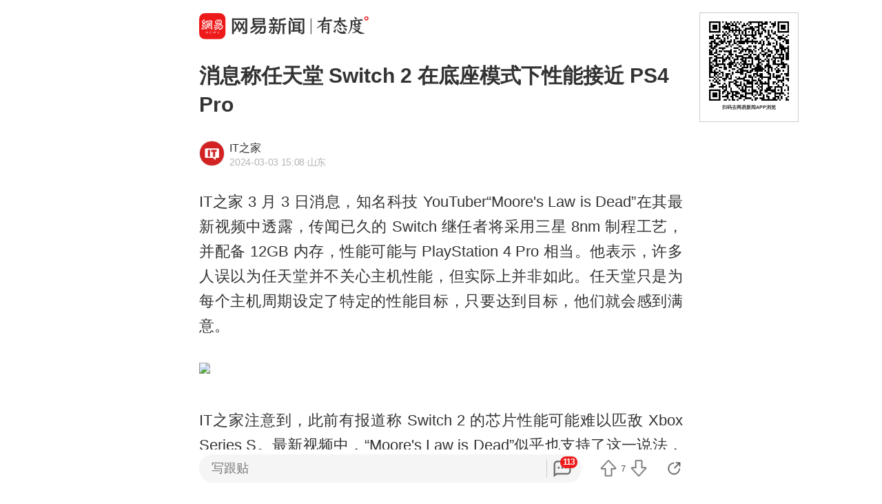

--- FILE ---
content_type: text/html; charset=utf-8
request_url: https://c.m.163.com/news/a/ISC6KQ1L0511B8LM.html
body_size: 18074
content:
<!DOCTYPE html><html lang=zh data-publishtime="2024-03-03 15:08:08"><head><title>消息称任天堂 Switch 2 在底座模式下性能接近 PS4 Pro</title><meta charset=utf-8><meta http-equiv=x-ua-compatible content="ie=edge"><meta id=viewport name=viewport content="width=device-width,initial-scale=1,minimum-scale=1,maximum-scale=1,user-scalable=no,viewport-fit=cover"><link rel=dns-prefetch href=//static.ws.126.net/ ><link rel=dns-prefetch href=//nimg.ws.126.net/ ><meta name=format-detection content="telephone=no">
      <meta name="keywords" content="主机,微软,底座,任天堂,xbox,steam,switch">
      <meta name="description" content="IT之家3月3日消息，知名科技YouTuber“Moore'...">
      <meta property="og:title" content="消息称任天堂 Switch 2 在底座模式下性能接近 PS4 Pro">
      <meta property="og:description" content="IT之家3月3日消息，知名科技YouTuber“Moore'...">
      <link rel="canonical" href="//c.m.163.com/news/a/ISC6KQ1L0511B8LM.html"/>
      
    <meta property=og:image content=https://static.ws.126.net/163/frontend/images/logo-netease-114.png><link rel=apple-touch-icon sizes=144x144 href=//static.ws.126.net/163/frontend/images/logo-netease-144.png><link rel=apple-touch-icon sizes=57x57 href=//static.ws.126.net/163/frontend/images/logo-netease-57.png><link rel=apple-touch-icon sizes=72x72 href=//static.ws.126.net/163/frontend/images/logo-netease-72.png><link rel=apple-touch-icon sizes=114x114 href=//static.ws.126.net/163/frontend/images/logo-netease-114.png><script>window.projectId="NTM-CQNTS2VV-3",function(){"use strict";var a,r,o,t,e;a=window,r="onerror",o="onunhandledrejection",a.corona_error_cache=function(r){a.corona_error_cache.data.push(r)},a.corona_error_cache.data=[],t=a[r],a[r]=function(r,o,e,n,c){a.corona_error_cache({e:c,event:"error"}),t&&t.apply(a,arguments)},e=a[o],a[o]=function(r){a.corona_error_cache({e:r.reason,event:"unhandledrejection"}),e&&e.apply(a,arguments)}}()</script><!-- START httpsRedirect --><script type=text/javascript>!function(){var o=[{test:/163\.com$/i,domain:"163"},{test:/baidu\.com$/i,domain:"baidu"},{test:/sm\.cn$/i,domain:"sm"},{test:/sogou\.com$/i,domain:"sogou"},{test:/so\.com$/i,domain:"360"},{test:/google/i,domain:"google"},{test:/bing/i,domain:"bing"},{test:/weibo/i,domain:"weibo"},{test:/toutiao/i,domain:"toutiao"}],t=document.referrer,i="",n="";if(t&&(i=(m=t.match(/^([hH][tT]{2}[pP]:\/\/|[hH][tT]{2}[pP][sS]:\/\/)([^\/]+).*?/))&&m[2]?m[2]:i),i)for(var e,n=i,r=0;r<o.length;r++)if((e=o[r]).test.test(i)){n=e.domain;break}!n&&t&&(n="other"),window._REFER_VAL=n;var a,s,c,m="https:";window.location.protocol!=m?(t=window.location.host,a=window.location.pathname,c=window.location.search,s=window.location.hash,"c.m.163.com"===t&&(c=(c=function(o,t){if(o){var i=o.substr(1).split("&");if(0<i.length){for(var n=[],e=0,r=i.length;e<r;e++){var a=i[e];-1===t.indexOf(a.split("=")[0])&&n.push(a)}o="?"+n.join("&")}}return o}(c,["referFrom","isFromOtherWeb"]))?c+(1===c.length?"":"&")+"referFrom="+n:"?referFrom="+n,window.location.replace(m+"//"+t+a+c+s))):(m=function(o,t){function i(o,t){var e={};return o?(o.replace(t,function(o,t,i,n){e[t]=n}),e):null}o=o||window.location.search,t=t||window.location.hash;return{search:i(o,new RegExp("([^?=&]+)(=([^&]*))?","g"))||{},hash:i(t,new RegExp("([^#=&]+)(=([^&]*))?","g"))||{}}}().search.referFrom,/referFrom/.test(window.location.search)&&"163"==n&&(window._REFER_VAL=m||""))}()</script><!-- END httpsRedirect --><!-- START remAdapter --><script>!function(e,t){function i(){var e=n.clientWidth,t=n.clientHeight;e&&(750<=e&&(e=750),/\/(?:a(?:rticle)?|v(?:ideo)?)\//.test(location.href)&&450<=e&&(e=450),n.style.fontSize=e/750*100+"px",n.dataset.percent=e/750*100,n.dataset.width=e,n.dataset.height=t)}var n=e.documentElement,a="orientationchange"in window?"orientationchange":"resize",d=navigator.userAgent.match(/iphone|ipad|ipod/i);i(),d||e.documentElement.classList.add("curved-screen"),d&&e.documentElement.classList.add("iosx"+t.devicePixelRatio),e.addEventListener&&t.addEventListener(a,i,!1)}(document,window)</script><!-- END remAdapter --><script>!function(){var n=navigator.userAgent,o=n.match(/android/gi),t=n.match(/iphone|ipod|ipad/gi),a=n.match(/Windows Phone/gi),n=/OpenHarmony/i.test(n)&&5<=Number((n.match(/OpenHarmony (\d+\.?\d*)/)||[])[1]),d=!(o||t||a||n);window.addEventListener("DOMContentLoaded",function(){try{d&&document.body.classList.add("pc")}catch(n){console.log(n)}})}()</script><!-- START AntNest --><script type=text/javascript>!function(e,t){var a="wap"===(e.getElementsByTagName("html")[0].dataset&&e.getElementsByTagName("html")[0].dataset.type)?"NTM-5AE0KFYY-2":"NTM-CQNTS2VV-3",n=e.getElementsByTagName(t)[0],e=e.createElement(t);e.async=!0,e.src="//static.ws.126.net/163/frontend/antnest/"+a+".js?v=201902281325",n.parentNode.insertBefore(e,n)}((window,document),"script")</script><!-- END AntNest --><!-- START corona --><script>!function(e,n,s,t,c){var a,r=void 0!==s&&s.resolve,e=(e[t],(a=e[t]=function(){this.modules={}}).callbacks=[],a.ready=r?function(){return a.instance?s.resolve(a.instance.vars()):new s(function(e){return a.callbacks.push(e)})}:function(e){return a.instance?e(a.instance.vars()):a.callbacks.push(e)},n.createElement(c)),t=n.getElementsByTagName(c)[0];e.async=!0,e.src="https://s6.music.126.net/puzzle/puzzle@0009D9.js",t.parentNode.insertBefore(e,t)}(window,document,window.Promise,"puzzle","script")</script><!-- END corona --><!-- START monitor --><!-- 探测页面是否正常 --><!-- BjopMonitoring --><!-- END monitor --><link rel="preload" href="//static.ws.126.net/163/frontend/backflow-ssr/article/common.bd1c083f47b30319871e.css" as="style"><link rel="preload" href="//static.ws.126.net/163/frontend/backflow-ssr/article/app.bd1c083f47b30319871e.js" as="script"><link rel="prefetch" href="//static.ws.126.net/163/frontend/backflow-ssr/article/1.0e3a53e043ad38ccab31.js"><link rel="stylesheet" href="//static.ws.126.net/163/frontend/backflow-ssr/article/common.bd1c083f47b30319871e.css"></head><body><img src=https://static.ws.126.net/163/frontend/images/logo-netease.png style=position:absolute;left:-1000px;top:-1000px alt=""><div id="app" data-server-rendered="true"><div class="article js-delegate view" data-v-04f2877a><img src="//nimg.ws.126.net/?url=http%3A%2F%2Fdingyue.ws.126.net%2F2024%2F0303%2Fc421eaf7j00s9rf3k00g8d000k800beg.jpg&amp;thumbnail=750x2147483647&amp;quality=75&amp;type=jpg" style="display:none;" data-v-04f2877a><ul class="breadcrumb" data-v-1703a235 data-v-04f2877a><li data-v-1703a235><a href="//c.m.163.com" data-v-1703a235>首页</a></li><li data-v-1703a235><a href="//c.m.163.com/news/sub/T1475143788671.html" data-v-1703a235>IT之家</a></li></ul><div data-exposure="logoTop" class="js-top-container logoTop" data-v-8a3d2ccc data-v-04f2877a><div data-param="" data-stat="top" data-mod="articleLogoTop" data-channel="news_sps_atop" class="s-top js-open-newsapp" data-v-8a3d2ccc><div class="s-img" data-v-8a3d2ccc></div><div class="s-btn" data-v-8a3d2ccc>打开</div></div><!----></div><!----><!----><!----><section class="article-box show-all" data-v-04f2877a><div data-v-04f2877a><div class="header" data-v-04f2877a><h1 class="header-top">消息称任天堂 Switch 2 在底座模式下性能接近 PS4 Pro</h1><div data-exposure="subtitle" class="header-bottom"><div data-param="reader/T1475143788671" data-stat="subtitle" data-mod="articleSubtitle" data-channel="news_sps_afollow" class="header-subtitle js-open-newsapp"><img src="//nimg.ws.126.net/?url=http%3A%2F%2Fdingyue.ws.126.net%2FjSadR496LJwnUZwj%3DE9COtUeORA2bbEV8Lsm1HCjzY2yo1475143788344.png&amp;thumbnail=90x2147483647&amp;quality=75&amp;type=png" class="s-avatar"><div class="header-subtitle-middle"><p class="s-source"><span>IT之家</span><!----></p><p class="s-info"><span class="s-ptime">2024-03-03 15:08</span><span class="s-location">·山东</span><!----></p></div><div class="header-subtitle-right"><span class="s-follow"></span><span class="s-like">关注</span></div></div><!----></div></div><!----><!----><article class="article-box-content" data-v-04f2877a><div class="ai-abstract " style="display:none;" data-v-87716652 data-v-04f2877a><div class="header" data-v-87716652><div class="icon-box" data-v-87716652><canvas class="icon" data-v-87716652></canvas></div><div class="title bold" data-v-87716652></div><div class="pending bold" data-v-87716652><span class="s-dot" data-v-87716652></span><span class="s-dot" data-v-87716652></span><span class="s-dot" data-v-87716652></span></div><div class="handle" data-v-87716652><div class="s-text" data-v-87716652>收起</div><div class="icon-font icon-arrow-down" data-v-87716652></div></div></div><div class="body line-top" data-v-87716652></div></div><!----><div class="article-body" data-v-04f2877a><div><p id="2HBF59LA">IT之家 3 月 3 日消息，知名科技 YouTuber“Moore's Law is Dead”在其最新视频中透露，传闻已久的 Switch 继任者将采用三星 8nm 制程工艺，并配备 12GB 内存，性能可能与 PlayStation 4 Pro 相当。他表示，许多人误以为任天堂并不关心主机性能，但实际上并非如此。任天堂只是为每个主机周期设定了特定的性能目标，只要达到目标，他们就会感到满意。</p>
          <div class="m-photo " style="position: relative;">
            <figure class="js-lazy img-loaded js-open-newsapp u-img-placeholder" data-min="120" data-param="ISC6KQ1L0511B8LM" data-stat="inner@photo" data-mod="articleInnerPhoto" data-channel="news_sps_aphoto" data-retry="1" data-alt="" data-echo="http://dingyue.ws.126.net/2024/0303/c421eaf7j00s9rf3k00g8d000k800beg.jpg" data-size="335">
              <img class="js-preview-img" src="https://static.ws.126.net/163/frontend/images/2022/empty.png"  
                data-echo="http://dingyue.ws.126.net/2024/0303/c421eaf7j00s9rf3k00g8d000k800beg.jpg" data-width="728" data-height="410"></img>
                
                <div class="u-tip js-media-invoke" data-exposure="innerVideo" data-type="video" style="position: relative;">
                      <div class="js-open-newsapp" data-exposure="innerPhoto@1" data-param="ISC6KQ1L0511B8LM" data-stat="inner@photo" data-mod="articleInnerPhoto" data-channel="news_sps_aphoto">打开网易新闻 查看更多图片 <i class="icon-arrow"></i></div>
                    </div>
            </figure>
              
          </div>
        <p id="2HBF59LC">IT之家注意到，此前有报道称 Switch 2 的芯片性能可能难以匹敌 Xbox Series S。最新视频中，“Moore's Law is Dead”似乎也支持了这一说法，但他也指出 Switch 2 在性能上可能接近微软的入门级主机，只是帧率会更低一些。综合传闻规格进行对比，Switch 2 在连接底座模式下的性能可能接近 PS4 Pro。CPU 方面，则与上世代的 Xbox One X 处于同一级别。</p><p id="2HBF59LD">“Moore's Law is Dead”称，“PS4 Pro 是一个很好的类比，可以用来描述 Switch 2 底座模式下的性能。”他还补充说，“PS4 Pro 或许更接近，因为除了 CPU 外，Xbox Series S 受限于缩减的内存系统，实际性能差别不大。”</p><p id="2HBF59LE">至于 Switch 2 的掌机模式性能，该 YouTuber 认为其图像质量和续航时间将优于 Steam Deck，尽管整体性能略低于后者。他解释道，“即使他们 [任天堂] 在时钟频率和散热方面降低成本，我也认为 Switch 2 的 GPU 性能仍然比 Steam Deck 高出 20-30%，但 CPU 在游戏方面稍弱一些。因此，如果 Steam Deck 能以 720p 低画质 40 帧运行游戏，那么 Switch 2 则可能以 720p 高画质、开启光线追踪的情况下 30 帧运行。”</p><p id="2HBF59LF">任天堂尚未正式公布 Switch 继任者的消息，但近期传闻称该平台将于明年年初上市。根据“Moore's Law is Dead”的爆料，Switch 2 的售价可能在 399 美元至 499 美元之间。</p></div></div><!----><!----><!----><div class="foot" data-v-01792669 data-v-04f2877a><!----><div class="s-statement" data-v-01792669>特别声明：本文为网易自媒体平台“网易号”作者上传并发布，仅代表该作者观点。网易仅提供信息发布平台。</div><!----><!----></div></article></div></section><!----><section data-exposure="showMoreButton" class="openNewsapp" data-v-1c3e0672 data-v-04f2877a><!----><a data-stat="bottom@show_more_button" data-mod="articleShowMore" data-channel="news_sps_article1" class="js-open-newsapp" data-v-1c3e0672> 打开网易新闻，阅读体验更佳 </a></section><!----><!----><div class="dkeys" data-v-2c8244d8 data-v-04f2877a><a href="https://news.163.com/keywords/4/3/4e3b673a/1.html" data-v-2c8244d8>主机</a><a href="https://news.163.com/keywords/5/a/5fae8f6f/1.html" data-v-2c8244d8>微软</a><a href="https://news.163.com/keywords/5/9/5e955ea7/1.html" data-v-2c8244d8>底座</a><a href="https://news.163.com/keywords/4/f/4efb59295802/1.html" data-v-2c8244d8>任天堂</a><a href="https://news.163.com/keywords/0/7/00780062006f0078/1.html" data-v-2c8244d8>xbox</a><a href="https://news.163.com/keywords/0/7/0073007400650061006d/1.html" data-v-2c8244d8>steam</a><a href="https://news.163.com/keywords/0/7/007300770069007400630068/1.html" data-v-2c8244d8>switch</a></div><div class="code" data-v-24a83628 data-v-04f2877a><div class="code-ad" data-v-24a83628></div></div><div class="comment-top js-comment-top-box hide" data-v-04f2877a><div class="comment-top-ad js-comment-top-ad"></div></div><div class="comment js-hot-tie" data-v-04f2877a><header class="comment-header"></header><section class="content-empty" style="display:;">目前还没有跟贴，欢迎发表观点</section><section class="comment-footer"><div class="comment-footer-left"><!----><div data-exposure="comment" data-stat="hotTie" data-mod="articleHotTie" data-channel="news_sps_ahotspot" data-url="https://comment.tie.163.com/ISC6KQ1L0511B8LM.html" class="s-btn js-open-newsapp">
        App内参与讨论<i class="sprite"></i></div></div><!----></section></div><div data-exposure="hotSlider" class="hotSlider" style="display:none;" data-v-9db2565c data-v-04f2877a><div data-stat="hotSliderLogo" data-mod="articleHotSliderLogo" data-channel="news_sps_atopnews" data-param="https://wp.m.163.com/163/html/newsapp/hot-content/index.html?version=hotFirstTab&__nb_cd=redu&__sf=d&__wv_ns=l&source=today-news-hotrank" class="s-logo js-open-newsapp" data-v-9db2565c></div><div class="s-line" data-v-9db2565c></div><div class="s-news" data-v-9db2565c><div class="s-slider" data-v-9db2565c></div></div></div><section class="g-relative-new" data-v-04f2877a><ul><li data-param="KKI05BOA0534A4SC" data-info="{&quot;recallby&quot;:&quot;RELATE_HOTCOMMENT&quot;,&quot;showstyle&quot;:&quot;onePic&quot;,&quot;type&quot;:&quot;doc&quot;,&quot;position&quot;:1,&quot;mod&quot;:&quot;articleRelative&quot;}" data-args="title=%E4%B8%BB%E5%8A%A8%E6%8A%95%E6%A1%88%20%E9%99%88%E4%BC%9F%E4%B9%89%E6%AD%A3%E6%8E%A5%E5%8F%97%E6%B5%99%E6%B1%9F%E7%9C%81%E7%BA%AA%E5%A7%94%E7%9B%91%E5%A7%94%E5%AE%A1%E6%9F%A5%E8%B0%83%E6%9F%A5" data-stat="doc" data-mod="articleRelative_1" data-exposure="open@doc" data-url="//c.m.163.com/news/a/KKI05BOA0534A4SC.html" data-v-38fd3f69><!----><a href="//c.m.163.com/news/a/KKI05BOA0534A4SC.html" class="single-img" data-v-126db628 data-v-38fd3f69><main data-v-126db628><h4 class="ellipsis-2r" data-v-126db628>主动投案 陈伟义正接受浙江省纪委监委审查调查</h4><div class="tip" data-v-aebc0ff6 data-v-126db628><div class="s-source" data-v-aebc0ff6>界面新闻</div><div class="tip-info" data-v-aebc0ff6><span class="s-count" style="display:;" data-v-aebc0ff6>38跟贴</span><!----><!----></div></div></main><div class="js-img u-img-placeholder img" data-v-2e2f2df9 data-v-126db628><div class="background-bg s-big-image" data-v-2e2f2df9></div><!----><!----></div></a><!----><div class="line" data-v-38fd3f69></div></li><li data-param="KKH4RALH0001899O" data-info="{&quot;recallby&quot;:&quot;RELATE_HOTCOMMENT&quot;,&quot;showstyle&quot;:&quot;onePic&quot;,&quot;type&quot;:&quot;doc&quot;,&quot;position&quot;:2,&quot;mod&quot;:&quot;articleRelative&quot;}" data-args="title=%E5%85%A8%E8%81%8C%E5%AE%9D%E5%A6%88%E7%A7%B0%E7%99%BE%E4%B8%87%E5%85%83%E8%A2%AB%E5%A5%97%E6%9D%B0%E6%88%91%E7%9D%BF%3A%E6%B8%85%E7%AE%97%E6%96%B9%E6%A1%88%E7%9B%B8%E5%BD%93%E4%BA%8E%E5%80%92%E8%B5%94%E9%92%B1" data-stat="doc" data-mod="articleRelative_2" data-exposure="open@doc" data-url="//c.m.163.com/news/a/KKH4RALH0001899O.html" data-v-38fd3f69><!----><a href="//c.m.163.com/news/a/KKH4RALH0001899O.html" class="single-img" data-v-126db628 data-v-38fd3f69><main data-v-126db628><h4 class="ellipsis-2r" data-v-126db628>全职宝妈称百万元被套杰我睿:清算方案相当于倒赔钱</h4><div class="tip" data-v-aebc0ff6 data-v-126db628><div class="s-source" data-v-aebc0ff6>澎湃新闻</div><div class="tip-info" data-v-aebc0ff6><span class="s-count" style="display:;" data-v-aebc0ff6>6812跟贴</span><!----><!----></div></div></main><div class="js-img u-img-placeholder img" data-v-2e2f2df9 data-v-126db628><div class="background-bg s-big-image" data-v-2e2f2df9></div><!----><!----></div></a><!----><div class="line" data-v-38fd3f69></div></li><li data-param="KKHHJDOE053469LG" data-info="{&quot;recallby&quot;:&quot;RELATE_HOTCOMMENT&quot;,&quot;showstyle&quot;:&quot;onePic&quot;,&quot;type&quot;:&quot;doc&quot;,&quot;position&quot;:3,&quot;mod&quot;:&quot;articleRelative&quot;}" data-args="title=%E9%A9%AC%E6%96%AF%E5%85%8B%EF%BC%9A%E6%9C%80%E5%BC%BA%E5%AF%B9%E6%89%8B%E6%9D%A5%E8%87%AA%E4%B8%AD%E5%9B%BD" data-stat="doc" data-mod="articleRelative_3" data-exposure="open@doc" data-url="//c.m.163.com/news/a/KKHHJDOE053469LG.html" data-v-38fd3f69><!----><a href="//c.m.163.com/news/a/KKHHJDOE053469LG.html" class="single-img" data-v-126db628 data-v-38fd3f69><main data-v-126db628><h4 class="ellipsis-2r" data-v-126db628>马斯克：最强对手来自中国</h4><div class="tip" data-v-aebc0ff6 data-v-126db628><div class="s-source" data-v-aebc0ff6>极目新闻</div><div class="tip-info" data-v-aebc0ff6><span class="s-count" style="display:;" data-v-aebc0ff6>3379跟贴</span><!----><!----></div></div></main><div class="js-img u-img-placeholder img" data-v-2e2f2df9 data-v-126db628><div class="background-bg s-big-image" data-v-2e2f2df9></div><!----><!----></div></a><!----><div class="line" data-v-38fd3f69></div></li></ul><section class="ad js-relate-news-box" data-v-1233de4c><div class="js-ad" data-v-1233de4c></div><!----></section><ul class="behindAd"><li data-param="KKHCQ05B0534AAOK" data-info="{&quot;recallby&quot;:&quot;RELATE_HOTCOMMENT&quot;,&quot;showstyle&quot;:&quot;onePic&quot;,&quot;type&quot;:&quot;doc&quot;,&quot;position&quot;:4,&quot;mod&quot;:&quot;articleRelative&quot;}" data-args="title=%E5%B9%BF%E5%B7%9E%E6%B5%B7%E7%8F%A0%E6%B9%BE%E9%9A%A7%E9%81%93%E6%94%B6%E8%B4%B9%E6%96%B9%E6%A1%88%E5%85%AC%E5%B8%83" data-stat="doc" data-mod="articleRelative_4" data-exposure="redirect@doc" data-redirect="//c.m.163.com/news/a/KKHCQ05B0534AAOK.html" data-v-38fd3f69><!----><a href="//c.m.163.com/news/a/KKHCQ05B0534AAOK.html" class="single-img" data-v-126db628 data-v-38fd3f69><main data-v-126db628><h4 class="ellipsis-2r" data-v-126db628>广州海珠湾隧道收费方案公布</h4><div class="tip" data-v-aebc0ff6 data-v-126db628><div class="s-source" data-v-aebc0ff6>新快报新闻</div><div class="tip-info" data-v-aebc0ff6><span class="s-count" style="display:;" data-v-aebc0ff6>567跟贴</span><span data-stat="tipAppButton" data-param="KKHCQ05B0534AAOK" data-mod="articleRelativeAppButton" class="s-button js-open-newsapp" data-v-aebc0ff6>
      APP专享
      <!----></span><!----></div></div></main><div class="js-img u-img-placeholder img" data-v-2e2f2df9 data-v-126db628><div class="background-bg s-big-image" data-v-2e2f2df9></div><!----><!----></div></a><!----><div class="line" data-v-38fd3f69></div></li><li data-param="KKIC9BHR0514R9OJ" data-info="{&quot;recallby&quot;:&quot;RELATE_HOTCOMMENT&quot;,&quot;showstyle&quot;:&quot;onePic&quot;,&quot;type&quot;:&quot;doc&quot;,&quot;position&quot;:5,&quot;mod&quot;:&quot;articleRelative&quot;}" data-args="title=%E4%B8%80%E6%88%98%E5%86%8D%E5%88%9B%E5%A4%9A%E9%A1%B9%E5%8E%86%E5%8F%B2%EF%BC%81%E9%80%86%E8%BD%AC%E8%BE%9B%E7%BA%B3%EF%BC%8C%E5%BE%B7%E7%BA%A6%E7%A7%91%E7%BB%B4%E5%A5%87%E9%87%8D%E8%BF%94%E6%BE%B3%E7%BD%91%E5%86%B3%E8%B5%9B" data-stat="doc" data-mod="articleRelative_5" data-exposure="redirect@doc" data-redirect="//c.m.163.com/news/a/KKIC9BHR0514R9OJ.html" data-v-38fd3f69><!----><a href="//c.m.163.com/news/a/KKIC9BHR0514R9OJ.html" class="single-img" data-v-126db628 data-v-38fd3f69><main data-v-126db628><h4 class="ellipsis-2r" data-v-126db628>一战再创多项历史！逆转辛纳，德约科维奇重返澳网决赛</h4><div class="tip" data-v-aebc0ff6 data-v-126db628><div class="s-source" data-v-aebc0ff6>环球网资讯</div><div class="tip-info" data-v-aebc0ff6><span class="s-count" style="display:;" data-v-aebc0ff6>138跟贴</span><!----><!----></div></div></main><div class="js-img u-img-placeholder img" data-v-2e2f2df9 data-v-126db628><div class="background-bg s-big-image" data-v-2e2f2df9></div><!----><!----></div></a><!----><div class="line" data-v-38fd3f69></div></li><li data-param="KKHHAMGI05129QAF" data-info="{&quot;recallby&quot;:&quot;RELATE_HOTCOMMENT&quot;,&quot;showstyle&quot;:&quot;onePic&quot;,&quot;type&quot;:&quot;doc&quot;,&quot;position&quot;:6,&quot;mod&quot;:&quot;articleRelative&quot;}" data-args="title=GDP%E5%90%8C%E6%AF%94%E5%A2%9E%E9%95%BF3.8%25%EF%BC%8C%E4%B8%AD%E5%B1%B1%E5%8F%91%E5%B8%832025%E5%B9%B4%E7%BB%8F%E6%B5%8E%E8%BF%90%E8%A1%8C%E7%AE%80%E5%86%B5" data-stat="doc" data-mod="articleRelative_6" data-exposure="redirect@doc" data-redirect="//c.m.163.com/news/a/KKHHAMGI05129QAF.html" data-v-38fd3f69><!----><a href="//c.m.163.com/news/a/KKHHAMGI05129QAF.html" class="single-img" data-v-126db628 data-v-38fd3f69><main data-v-126db628><h4 class="ellipsis-2r" data-v-126db628>GDP同比增长3.8%，中山发布2025年经济运行简况</h4><div class="tip" data-v-aebc0ff6 data-v-126db628><div class="s-source" data-v-aebc0ff6>南方都市报</div><div class="tip-info" data-v-aebc0ff6><span class="s-count" style="display:;" data-v-aebc0ff6>106跟贴</span><span data-stat="tipAppButton" data-param="KKHHAMGI05129QAF" data-mod="articleRelativeAppButton" class="s-button js-open-newsapp" data-v-aebc0ff6>
      APP专享
      <!----></span><!----></div></div></main><div class="js-img u-img-placeholder img" data-v-2e2f2df9 data-v-126db628><div class="background-bg s-big-image" data-v-2e2f2df9></div><!----><!----></div></a><!----><div class="line" data-v-38fd3f69></div></li><li data-param="KKHQACEI05561G0D" data-info="{&quot;recallby&quot;:&quot;RELATE_HOTCOMMENT&quot;,&quot;showstyle&quot;:&quot;onePic&quot;,&quot;type&quot;:&quot;doc&quot;,&quot;position&quot;:7,&quot;mod&quot;:&quot;articleRelative&quot;}" data-args="title=%E8%B4%B5%E5%B7%9E%E4%B8%80%E5%8D%9A%E5%A3%AB%E7%94%9F%E6%84%8F%E5%A4%A7%E5%88%A9%E8%AE%BF%E5%AD%A6%E6%9C%9F%E9%97%B4%E5%A4%B1%E8%81%94%E5%B7%B210%E5%A4%A9%EF%BC%8C%E7%88%B6%E6%AF%8D%E4%B8%80%E5%A4%9C%E6%80%A5%E7%99%BD%E4%BA%86%E5%A4%B4%EF%BC%8C%E5%9B%A0%E7%BB%8F%E6%B5%8E%E6%8B%AE%E6%8D%AE%E9%99%B7%E8%B7%A8%E5%9B%BD%E5%AF%BB%E4%BA%B2%E5%9B%B0%E5%A2%83" data-stat="doc" data-mod="articleRelative_7" data-exposure="redirect@doc" data-redirect="//c.m.163.com/news/a/KKHQACEI05561G0D.html" data-v-38fd3f69><!----><a href="//c.m.163.com/news/a/KKHQACEI05561G0D.html" class="single-img" data-v-126db628 data-v-38fd3f69><main data-v-126db628><h4 class="ellipsis-2r" data-v-126db628>贵州一博士生意大利访学期间失联已10天，父母一夜急白了头，因经济拮据陷跨国寻亲困境</h4><div class="tip" data-v-aebc0ff6 data-v-126db628><div class="s-source" data-v-aebc0ff6>大风新闻</div><div class="tip-info" data-v-aebc0ff6><span class="s-count" style="display:;" data-v-aebc0ff6>192跟贴</span><span data-stat="tipAppButton" data-param="KKHQACEI05561G0D" data-mod="articleRelativeAppButton" class="s-button js-open-newsapp" data-v-aebc0ff6>
      APP专享
      <!----></span><!----></div></div></main><div class="js-img u-img-placeholder img" data-v-2e2f2df9 data-v-126db628><div class="background-bg s-big-image" data-v-2e2f2df9></div><!----><!----></div></a><!----><div class="line" data-v-38fd3f69></div></li><li data-param="KKGVDO0G0514R9P4" data-info="{&quot;recallby&quot;:&quot;RELATE_HOTCOMMENT&quot;,&quot;showstyle&quot;:&quot;onePic&quot;,&quot;type&quot;:&quot;doc&quot;,&quot;position&quot;:8,&quot;mod&quot;:&quot;articleRelative&quot;}" data-args="title=%E5%86%85%E8%92%99%E5%8F%A4%EF%BC%9A%E5%9D%9A%E5%86%B3%E6%8B%A5%E6%8A%A4%E5%85%9A%E4%B8%AD%E5%A4%AE%E5%86%B3%E5%AE%9A" data-stat="doc" data-mod="articleRelative_8" data-exposure="redirect@doc" data-redirect="//c.m.163.com/news/a/KKGVDO0G0514R9P4.html" data-v-38fd3f69><!----><a href="//c.m.163.com/news/a/KKGVDO0G0514R9P4.html" class="single-img" data-v-126db628 data-v-38fd3f69><main data-v-126db628><h4 class="ellipsis-2r" data-v-126db628>内蒙古：坚决拥护党中央决定</h4><div class="tip" data-v-aebc0ff6 data-v-126db628><div class="s-source" data-v-aebc0ff6>澎湃新闻</div><div class="tip-info" data-v-aebc0ff6><span class="s-count" style="display:;" data-v-aebc0ff6>103跟贴</span><!----><!----></div></div></main><div class="js-img u-img-placeholder img" data-v-2e2f2df9 data-v-126db628><div class="background-bg s-big-image" data-v-2e2f2df9></div><!----><!----></div></a><!----><div class="line" data-v-38fd3f69></div></li><li data-param="KKGLIH9P0534A4SC" data-info="{&quot;recallby&quot;:&quot;RELATE_HOTCOMMENT&quot;,&quot;showstyle&quot;:&quot;onePic&quot;,&quot;type&quot;:&quot;doc&quot;,&quot;position&quot;:9,&quot;mod&quot;:&quot;articleRelative&quot;}" data-args="title=%E5%8F%88%E4%B8%80%E8%89%98%E9%A9%B1%E9%80%90%E8%88%B0%E6%8A%B5%E8%BE%BE%20%E7%BE%8E%E5%9B%BD%E5%9C%A8%E4%B8%AD%E4%B8%9C%E9%83%A8%E7%BD%B2%E8%87%B3%E5%B0%9110%E8%89%98%E5%86%9B%E8%88%B0" data-stat="doc" data-mod="articleRelative_9" data-exposure="redirect@doc" data-redirect="//c.m.163.com/news/a/KKGLIH9P0534A4SC.html" data-v-38fd3f69><!----><a href="//c.m.163.com/news/a/KKGLIH9P0534A4SC.html" class="single-img" data-v-126db628 data-v-38fd3f69><main data-v-126db628><h4 class="ellipsis-2r" data-v-126db628>又一艘驱逐舰抵达 美国在中东部署至少10艘军舰</h4><div class="tip" data-v-aebc0ff6 data-v-126db628><div class="s-source" data-v-aebc0ff6>界面新闻</div><div class="tip-info" data-v-aebc0ff6><span class="s-count" style="display:;" data-v-aebc0ff6>3073跟贴</span><span data-stat="tipAppButton" data-param="KKGLIH9P0534A4SC" data-mod="articleRelativeAppButton" class="s-button js-open-newsapp" data-v-aebc0ff6>
      APP专享
      <!----></span><!----></div></div></main><div class="js-img u-img-placeholder img" data-v-2e2f2df9 data-v-126db628><div class="background-bg s-big-image" data-v-2e2f2df9></div><!----><!----></div></a><!----><div class="line" data-v-38fd3f69></div></li><li data-param="KKGNKAHQ0534A4SC" data-info="{&quot;recallby&quot;:&quot;RELATE_HOTCOMMENT&quot;,&quot;showstyle&quot;:&quot;bigPic&quot;,&quot;type&quot;:&quot;doc&quot;,&quot;position&quot;:10,&quot;mod&quot;:&quot;articleRelative&quot;}" data-args="title=%E6%96%B0%E6%AC%BE%E6%A2%85%E8%B5%9B%E5%BE%B7%E6%96%AF-%E5%A5%94%E9%A9%B0S%E7%BA%A7%E8%BD%BF%E8%BD%A6%E9%A6%96%E6%AC%A1%E9%87%87%E7%94%A8%E5%8F%91%E5%85%89%E7%AB%8B%E6%A0%87" data-stat="doc" data-mod="articleRelative_10" data-exposure="redirect@doc" data-redirect="//c.m.163.com/news/a/KKGNKAHQ0534A4SC.html" data-v-38fd3f69><!----><a href="//c.m.163.com/news/a/KKGNKAHQ0534A4SC.html" class="single-img" data-v-126db628 data-v-38fd3f69><main data-v-126db628><h4 class="ellipsis-2r" data-v-126db628>新款梅赛德斯-奔驰S级轿车首次采用发光立标</h4><div class="tip" data-v-aebc0ff6 data-v-126db628><div class="s-source" data-v-aebc0ff6>界面新闻</div><div class="tip-info" data-v-aebc0ff6><span class="s-count" style="display:;" data-v-aebc0ff6>716跟贴</span><span data-stat="tipAppButton" data-param="KKGNKAHQ0534A4SC" data-mod="articleRelativeAppButton" class="s-button js-open-newsapp" data-v-aebc0ff6>
      APP专享
      <!----></span><!----></div></div></main><div class="js-img u-img-placeholder img" data-v-2e2f2df9 data-v-126db628><div class="background-bg s-big-image" data-v-2e2f2df9></div><!----><!----></div></a><!----><div class="line" data-v-38fd3f69></div></li><li data-param="KKHTQ9JA053469LG" data-info="{&quot;recallby&quot;:&quot;RELATE_HOTCOMMENT&quot;,&quot;showstyle&quot;:&quot;onePic&quot;,&quot;type&quot;:&quot;doc&quot;,&quot;position&quot;:11,&quot;mod&quot;:&quot;articleRelative&quot;}" data-args="title=%E6%B7%B1%E5%9C%B3%E4%B8%80%E5%85%AC%E5%8F%B8%E5%B9%B4%E4%BC%9A%E4%B8%BE%E8%A1%8C%E8%B1%AA%E6%A8%AA%E6%8A%BD%E5%A5%96%EF%BC%8C%E4%B8%A4%E5%91%98%E5%B7%A5%E5%90%84%E6%8A%BD%E4%B8%AD100%E5%85%8B%E9%87%91%E6%9D%A1%EF%BC%8C%E4%BB%B7%E5%80%BC%E5%8D%81%E5%A4%9A%E4%B8%87%E5%85%83%EF%BC%8C%E4%B8%80%E4%BA%BA%E8%AF%B4%E2%80%9C%E7%95%99%E7%9D%80%E5%87%86%E5%A4%87%E5%8D%87%E5%80%BC%E2%80%9D" data-stat="doc" data-mod="articleRelative_11" data-exposure="redirect@doc" data-redirect="//c.m.163.com/news/a/KKHTQ9JA053469LG.html" data-v-38fd3f69><!----><a href="//c.m.163.com/news/a/KKHTQ9JA053469LG.html" class="single-img" data-v-126db628 data-v-38fd3f69><main data-v-126db628><h4 class="ellipsis-2r" data-v-126db628>深圳一公司年会举行豪横抽奖，两员工各抽中100克金条，价值十多万元，一人说“留着准备升值”</h4><div class="tip" data-v-aebc0ff6 data-v-126db628><div class="s-source" data-v-aebc0ff6>极目新闻</div><div class="tip-info" data-v-aebc0ff6><span class="s-count" style="display:;" data-v-aebc0ff6>121跟贴</span><span data-stat="tipAppButton" data-param="KKHTQ9JA053469LG" data-mod="articleRelativeAppButton" class="s-button js-open-newsapp" data-v-aebc0ff6>
      APP专享
      <!----></span><!----></div></div></main><div class="js-img u-img-placeholder img" data-v-2e2f2df9 data-v-126db628><div class="background-bg s-big-image" data-v-2e2f2df9></div><!----><!----></div></a><!----><div class="line" data-v-38fd3f69></div></li><li data-param="KKI67U4R05199NHJ" data-info="{&quot;recallby&quot;:&quot;RELATE_HOTCOMMENT&quot;,&quot;showstyle&quot;:&quot;bigPic&quot;,&quot;type&quot;:&quot;doc&quot;,&quot;position&quot;:12,&quot;mod&quot;:&quot;articleRelative&quot;}" data-args="title=CR450%E5%8A%A8%E8%BD%A6%E7%BB%84%E5%B7%B2%E5%AE%8C%E6%88%9030%E4%B8%87%E5%85%AC%E9%87%8C%E6%B5%8B%E8%AF%95%20%E9%A2%84%E8%AE%A12026%E5%B9%B4%E5%AE%8C%E6%88%90%E8%BF%90%E7%94%A8%E8%80%83%E6%A0%B8" data-stat="doc" data-mod="articleRelative_12" data-exposure="redirect@doc" data-redirect="//c.m.163.com/news/a/KKI67U4R05199NHJ.html" data-v-38fd3f69><!----><a href="//c.m.163.com/news/a/KKI67U4R05199NHJ.html" class="single-img" data-v-126db628 data-v-38fd3f69><main data-v-126db628><h4 class="ellipsis-2r" data-v-126db628>CR450动车组已完成30万公里测试 预计2026年完成运用考核</h4><div class="tip" data-v-aebc0ff6 data-v-126db628><div class="s-source" data-v-aebc0ff6>中国经营报</div><div class="tip-info" data-v-aebc0ff6><span class="s-count" style="display:;" data-v-aebc0ff6>28跟贴</span><!----><!----></div></div></main><div class="js-img u-img-placeholder img" data-v-2e2f2df9 data-v-126db628><div class="background-bg s-big-image" data-v-2e2f2df9></div><!----><!----></div></a><!----><div class="line" data-v-38fd3f69></div></li><li data-param="VKJL7IU61" data-info="{&quot;recallby&quot;:&quot;RELATE_HOTCOMMENT&quot;,&quot;showstyle&quot;:&quot;onePic&quot;,&quot;type&quot;:&quot;video&quot;,&quot;position&quot;:13,&quot;mod&quot;:&quot;articleRelative&quot;}" data-args="title=%E2%80%9C%E6%85%A2%E7%81%AB%E8%BD%A6%E2%80%9D%E7%A9%BF%E6%A2%AD%E7%A7%A6%E5%B2%AD%E2%80%9C%E5%86%B0%E9%9B%AA%E4%B8%96%E7%95%8C%E2%80%9D%EF%BC%8C%E6%AD%A4%E5%88%BB%E4%BD%A0%E5%A6%82%E4%BD%95%E5%BD%A2%E5%AE%B9%E7%AA%97%E5%A4%96%E7%BE%8E%E6%99%AF%EF%BC%9F%EF%BC%88%E6%9D%A5%E6%BA%90%EF%BC%9A%E4%B8%AD%E5%9B%BD%E9%93%81%E8%B7%AF%EF%BC%89" data-stat="video" data-mod="articleRelative_13" data-exposure="redirect@video" data-redirect="//c.m.163.com/news/v/VKJL7IU61.html" data-v-38fd3f69><a href="//c.m.163.com/news/v/VKJL7IU61.html" class="single-img" data-v-126db628 data-v-38fd3f69><main data-v-126db628><h4 class="ellipsis-2r" data-v-126db628>“慢火车”穿梭秦岭“冰雪世界”，此刻你如何形容窗外美景？（来源：中国铁路）</h4><div class="tip" data-v-aebc0ff6 data-v-126db628><div class="s-source" data-v-aebc0ff6>新华社</div><div class="tip-info" data-v-aebc0ff6><span class="s-count" style="display:;" data-v-aebc0ff6>1跟贴</span><!----><!----></div></div></main><div class="js-img u-img-placeholder img" data-v-2e2f2df9 data-v-126db628><div class="background-bg s-big-image" data-v-2e2f2df9></div><i class="sprite play-icon" data-v-2e2f2df9></i><!----></div></a><!----><!----><div class="line" data-v-38fd3f69></div></li><li data-param="KKHJEFM80001899O" data-info="{&quot;recallby&quot;:&quot;RELATE_HOTCOMMENT&quot;,&quot;showstyle&quot;:&quot;onePic&quot;,&quot;type&quot;:&quot;doc&quot;,&quot;position&quot;:14,&quot;mod&quot;:&quot;articleRelative&quot;}" data-args="title=%E9%9F%A9%E5%9B%BD%E5%B8%82%E6%B0%91%E6%8D%A1%E5%88%B0375%E5%85%8B%E9%87%91%E6%89%8B%E9%95%AF" data-stat="doc" data-mod="articleRelative_14" data-exposure="redirect@doc" data-redirect="//c.m.163.com/news/a/KKHJEFM80001899O.html" data-v-38fd3f69><!----><a href="//c.m.163.com/news/a/KKHJEFM80001899O.html" class="single-img" data-v-126db628 data-v-38fd3f69><main data-v-126db628><h4 class="ellipsis-2r" data-v-126db628>韩国市民捡到375克金手镯</h4><div class="tip" data-v-aebc0ff6 data-v-126db628><div class="s-source" data-v-aebc0ff6>现代快报</div><div class="tip-info" data-v-aebc0ff6><span class="s-count" style="display:;" data-v-aebc0ff6>1126跟贴</span><!----><!----></div></div></main><div class="js-img u-img-placeholder img" data-v-2e2f2df9 data-v-126db628><div class="background-bg s-big-image" data-v-2e2f2df9></div><!----><!----></div></a><!----><div class="line" data-v-38fd3f69></div></li><li data-param="KKHQ5CFO0514BE2Q" data-info="{&quot;recallby&quot;:&quot;RELATE_HOTCOMMENT&quot;,&quot;showstyle&quot;:&quot;onePic&quot;,&quot;type&quot;:&quot;doc&quot;,&quot;position&quot;:15,&quot;mod&quot;:&quot;articleRelative&quot;}" data-args="title=%E8%BF%99%E4%B8%AA%E5%A5%96%EF%BC%8C%E5%A4%AA%E6%B0%B4%E4%BA%86%EF%BC%81%EF%BC%9F" data-stat="doc" data-mod="articleRelative_15" data-exposure="redirect@doc" data-redirect="//c.m.163.com/news/a/KKHQ5CFO0514BE2Q.html" data-v-38fd3f69><!----><a href="//c.m.163.com/news/a/KKHQ5CFO0514BE2Q.html" class="single-img" data-v-126db628 data-v-38fd3f69><main data-v-126db628><h4 class="ellipsis-2r" data-v-126db628>这个奖，太水了！？</h4><div class="tip" data-v-aebc0ff6 data-v-126db628><div class="s-source" data-v-aebc0ff6>中国新闻周刊</div><div class="tip-info" data-v-aebc0ff6><span class="s-count" style="display:;" data-v-aebc0ff6>52跟贴</span><!----><!----></div></div></main><div class="js-img u-img-placeholder img" data-v-2e2f2df9 data-v-126db628><div class="background-bg s-big-image" data-v-2e2f2df9></div><!----><!----></div></a><!----><div class="line" data-v-38fd3f69></div></li><li data-param="KKI3LDQB0001899O" data-info="{&quot;recallby&quot;:&quot;RELATE_HOTCOMMENT&quot;,&quot;showstyle&quot;:&quot;onePic&quot;,&quot;type&quot;:&quot;doc&quot;,&quot;position&quot;:16,&quot;mod&quot;:&quot;articleRelative&quot;}" data-args="title=%E6%B7%B1%E5%9C%B3%E6%B0%B4%E8%B4%9D%E6%9D%B0%E6%88%91%E7%9D%BF%E6%8A%AB%E9%9C%B2%E6%9C%80%E6%96%B0%E7%AD%BE%E7%BA%A6%E4%B8%8E%E5%85%91%E4%BB%98%E5%AE%89%E6%8E%92" data-stat="doc" data-mod="articleRelative_16" data-exposure="redirect@doc" data-redirect="//c.m.163.com/news/a/KKI3LDQB0001899O.html" data-v-38fd3f69><!----><a href="//c.m.163.com/news/a/KKI3LDQB0001899O.html" class="single-img" data-v-126db628 data-v-38fd3f69><main data-v-126db628><h4 class="ellipsis-2r" data-v-126db628>深圳水贝杰我睿披露最新签约与兑付安排</h4><div class="tip" data-v-aebc0ff6 data-v-126db628><div class="s-source" data-v-aebc0ff6>财联社</div><div class="tip-info" data-v-aebc0ff6><span class="s-count" style="display:;" data-v-aebc0ff6>725跟贴</span><!----><!----></div></div></main><div class="js-img u-img-placeholder img" data-v-2e2f2df9 data-v-126db628><div class="background-bg s-big-image" data-v-2e2f2df9></div><!----><!----></div></a><!----><div class="line" data-v-38fd3f69></div></li><li data-param="KKHCHH6T0001899O" data-info="{&quot;recallby&quot;:&quot;RELATE_HOTCOMMENT&quot;,&quot;showstyle&quot;:&quot;onePic&quot;,&quot;type&quot;:&quot;doc&quot;,&quot;position&quot;:17,&quot;mod&quot;:&quot;articleRelative&quot;}" data-args="title=%E8%8B%B1%E5%9B%BD%E9%A6%96%E7%9B%B8%E6%96%AF%E5%A1%94%E9%BB%98%E6%8A%B5%E8%BE%BE%E4%B8%8A%E6%B5%B7%E7%BB%A7%E7%BB%AD%E4%B8%AD%E5%9B%BD%E4%B9%8B%E8%A1%8C" data-stat="doc" data-mod="articleRelative_17" data-exposure="redirect@doc" data-redirect="//c.m.163.com/news/a/KKHCHH6T0001899O.html" data-v-38fd3f69><!----><a href="//c.m.163.com/news/a/KKHCHH6T0001899O.html" class="single-img" data-v-126db628 data-v-38fd3f69><main data-v-126db628><h4 class="ellipsis-2r" data-v-126db628>英国首相斯塔默抵达上海继续中国之行</h4><div class="tip" data-v-aebc0ff6 data-v-126db628><div class="s-source" data-v-aebc0ff6>新京报</div><div class="tip-info" data-v-aebc0ff6><span class="s-count" style="display:;" data-v-aebc0ff6>349跟贴</span><!----><!----></div></div></main><div class="js-img u-img-placeholder img" data-v-2e2f2df9 data-v-126db628><div class="background-bg s-big-image" data-v-2e2f2df9></div><!----><!----></div></a><!----><div class="line" data-v-38fd3f69></div></li><li data-param="KKILCA7M05198CJN" data-info="{&quot;recallby&quot;:&quot;RELATE_HOTCOMMENT&quot;,&quot;showstyle&quot;:&quot;onePic&quot;,&quot;type&quot;:&quot;doc&quot;,&quot;position&quot;:18,&quot;mod&quot;:&quot;articleRelative&quot;}" data-args="title=%E5%8F%A4%E5%B7%B4%E5%AE%A3%E5%B8%83%E5%9B%A0%E7%BE%8E%E5%9B%BD%E5%A8%81%E8%83%81%E8%BF%9B%E5%85%A5%E5%9B%BD%E9%99%85%E7%B4%A7%E6%80%A5%E7%8A%B6%E6%80%81" data-stat="doc" data-mod="articleRelative_18" data-exposure="redirect@doc" data-redirect="//c.m.163.com/news/a/KKILCA7M05198CJN.html" data-v-38fd3f69><!----><a href="//c.m.163.com/news/a/KKILCA7M05198CJN.html" class="single-img" data-v-126db628 data-v-38fd3f69><main data-v-126db628><h4 class="ellipsis-2r" data-v-126db628>古巴宣布因美国威胁进入国际紧急状态</h4><div class="tip" data-v-aebc0ff6 data-v-126db628><div class="s-source" data-v-aebc0ff6>财联社</div><div class="tip-info" data-v-aebc0ff6><span class="s-count" style="display:;" data-v-aebc0ff6>1跟贴</span><!----><!----></div></div></main><div class="js-img u-img-placeholder img" data-v-2e2f2df9 data-v-126db628><div class="background-bg s-big-image" data-v-2e2f2df9></div><!----><!----></div></a><!----><div class="line" data-v-38fd3f69></div></li><li data-param="KKHGDF2E0514R9OJ" data-info="{&quot;recallby&quot;:&quot;RELATE_HOTCOMMENT&quot;,&quot;showstyle&quot;:&quot;onePic&quot;,&quot;type&quot;:&quot;doc&quot;,&quot;position&quot;:19,&quot;mod&quot;:&quot;articleRelative&quot;}" data-args="title=%E7%88%86iPhone%2018%20Pro%E5%B0%86%E9%A6%96%E6%90%AD%E6%98%9F%E9%93%BE%E5%8D%AB%E6%98%9F%E9%80%9A%E4%BF%A1%EF%BC%8C%E6%97%A0%E9%9C%80%E9%A2%9D%E5%A4%96%E7%A1%AC%E4%BB%B6%E5%AE%9E%E7%8E%B0%E2%80%9C%E6%97%A0%E6%AD%BB%E8%A7%92%E2%80%9D%E8%81%94%E7%BD%91" data-stat="doc" data-mod="articleRelative_19" data-exposure="redirect@doc" data-redirect="//c.m.163.com/news/a/KKHGDF2E0514R9OJ.html" data-v-38fd3f69><!----><a href="//c.m.163.com/news/a/KKHGDF2E0514R9OJ.html" class="single-img" data-v-126db628 data-v-38fd3f69><main data-v-126db628><h4 class="ellipsis-2r" data-v-126db628>爆iPhone 18 Pro将首搭星链卫星通信，无需额外硬件实现“无死角”联网</h4><div class="tip" data-v-aebc0ff6 data-v-126db628><div class="s-source" data-v-aebc0ff6>环球网资讯</div><div class="tip-info" data-v-aebc0ff6><span class="s-count" style="display:;" data-v-aebc0ff6>240跟贴</span><!----><!----></div></div></main><div class="js-img u-img-placeholder img" data-v-2e2f2df9 data-v-126db628><div class="background-bg s-big-image" data-v-2e2f2df9></div><!----><!----></div></a><!----><div class="line" data-v-38fd3f69></div></li><li data-param="KKHFGRAE0512EFP0" data-info="{&quot;recallby&quot;:&quot;RELATE_HOTCOMMENT&quot;,&quot;showstyle&quot;:&quot;threePics&quot;,&quot;type&quot;:&quot;doc&quot;,&quot;position&quot;:20,&quot;mod&quot;:&quot;articleRelative&quot;}" data-args="title=%E6%80%80%E5%8C%96%E9%83%A8%E5%88%86%E4%BA%BA%E5%8F%AF%E8%AF%B7%E5%81%8715%E5%A4%A9%EF%BC%81%E8%A7%86%E4%B8%BA%E5%87%BA%E5%8B%A4%EF%BC%81" data-stat="doc" data-mod="articleRelative_20" data-exposure="redirect@doc" data-redirect="//c.m.163.com/news/a/KKHFGRAE0512EFP0.html" data-v-38fd3f69><!----><a href="//c.m.163.com/news/a/KKHFGRAE0512EFP0.html" class="three-img js-item" data-v-38fd3f69><h4>怀化部分人可请假15天！视为出勤！</h4><div class="img-wrap"><div class="js-img u-img-placeholder img" data-v-2e2f2df9><div class="background-bg s-big-image" data-v-2e2f2df9></div><!----><!----></div><div class="js-img u-img-placeholder img" data-v-2e2f2df9><div class="background-bg s-big-image" data-v-2e2f2df9></div><!----><!----></div><div class="js-img u-img-placeholder img" data-v-2e2f2df9><div class="background-bg s-big-image" data-v-2e2f2df9></div><!----><!----></div></div><div class="tip" data-v-aebc0ff6><div class="s-source" data-v-aebc0ff6>怀化新闻网</div><div class="tip-info" data-v-aebc0ff6><span class="s-count" style="display:;" data-v-aebc0ff6>73跟贴</span><!----><!----></div></div></a><!----><div class="line" data-v-38fd3f69></div></li></ul></section><section class="hotRank" data-v-0cae2bb4 data-v-04f2877a><header class="hotRank-header" data-v-0cae2bb4><div data-param="https://wp.m.163.com/163/html/newsapp/hot-content/index.html?version=searchFirstTab&__wv_ns=l&__sf=d" data-stat="hotSearch-btn" data-mod="articleHotSearchBtn" data-exposure="hotSearch-btn" data-channel="news_sps_asearch" class="hotRank-header-info js-open-newsapp" data-v-0cae2bb4><span class="s-head" data-v-0cae2bb4>网易热搜</span><span class="s-dec" data-v-0cae2bb4>每30分钟更新</span><div class="s-more" data-v-0cae2bb4>打开应用 查看全部<i class="sprite" data-v-0cae2bb4></i></div></div><!----></header><div class="hotRank-body" data-v-0cae2bb4><a href="https://c.m.163.com/news/a/KKHGKHNN000189FH.html" data-param="nc/search?word=%E5%86%B0%E5%A4%A9%E9%9B%AA%E5%9C%B0%E5%B0%B1%E6%98%AF%E6%88%91%E4%BB%AC%E7%9A%84%E9%87%91%E5%B1%B1%E9%93%B6%E5%B1%B1" data-redirect="https://c.m.163.com/news/a/KKHGKHNN000189FH.html" data-stat="hotSearch-item" data-mod="articleHotSearchItem_1" data-exposure="hotSearch-item" data-info="{&quot;position&quot;:1}" class="hotRank-body-item js-click-news" data-v-0cae2bb4><span class="s-rank top0" data-v-0cae2bb4></span><span class="s-word" data-v-0cae2bb4>冰天雪地就是我们的金山银山</span><!----><!----></a><a href="https://c.m.163.com/news/search?spsc=sps&amp;spss=sps_sem&amp;redirect=1&amp;keyword=%E5%8D%A2%E5%B1%B1%E4%BB%BB%E4%B8%8A%E6%B5%B7%E5%B8%82%E5%89%AF%E5%B8%82%E9%95%BF" data-param="nc/search?word=%E5%8D%A2%E5%B1%B1%E4%BB%BB%E4%B8%8A%E6%B5%B7%E5%B8%82%E5%89%AF%E5%B8%82%E9%95%BF" data-redirect="https://c.m.163.com/news/search?spsc=sps&amp;spss=sps_sem&amp;redirect=1&amp;keyword=%E5%8D%A2%E5%B1%B1%E4%BB%BB%E4%B8%8A%E6%B5%B7%E5%B8%82%E5%89%AF%E5%B8%82%E9%95%BF" data-stat="hotSearch-item" data-mod="articleHotSearchItem_2" data-exposure="hotSearch-item" data-info="{&quot;position&quot;:2}" class="hotRank-body-item js-click-news" data-v-0cae2bb4><span class="s-rank top3" data-v-0cae2bb4>1</span><span class="s-word" data-v-0cae2bb4>卢山任上海市副市长</span><span class="s-degree" data-v-0cae2bb4>2410735</span><i class="sprite s-trend down" data-v-0cae2bb4></i></a><a href="https://c.m.163.com/news/search?spsc=sps&amp;spss=sps_sem&amp;redirect=1&amp;keyword=%E5%BC%A0%E8%AF%91%E4%BB%BB%E9%BB%91%E9%BE%99%E6%B1%9F%E7%9C%81%E6%94%BF%E5%8D%8F%E5%A7%94%E5%91%98" data-param="nc/search?word=%E5%BC%A0%E8%AF%91%E4%BB%BB%E9%BB%91%E9%BE%99%E6%B1%9F%E7%9C%81%E6%94%BF%E5%8D%8F%E5%A7%94%E5%91%98" data-redirect="https://c.m.163.com/news/search?spsc=sps&amp;spss=sps_sem&amp;redirect=1&amp;keyword=%E5%BC%A0%E8%AF%91%E4%BB%BB%E9%BB%91%E9%BE%99%E6%B1%9F%E7%9C%81%E6%94%BF%E5%8D%8F%E5%A7%94%E5%91%98" data-stat="hotSearch-item" data-mod="articleHotSearchItem_3" data-exposure="hotSearch-item" data-info="{&quot;position&quot;:3}" class="hotRank-body-item js-click-news" data-v-0cae2bb4><span class="s-rank top3" data-v-0cae2bb4>2</span><span class="s-word" data-v-0cae2bb4>张译任黑龙江省政协委员</span><span class="s-degree" data-v-0cae2bb4>2327021</span><i class="sprite s-trend up" data-v-0cae2bb4></i></a><a href="https://c.m.163.com/news/a/KKHL3FKN000189FH.html" data-param="nc/search?word=%E2%80%9C%E5%86%B0%E9%9B%AA%2B%E2%80%9D%E5%A6%82%E4%BD%95%E5%8A%A0%E5%87%BA%E5%A4%9A%E5%85%83%E6%96%B0%E4%B8%9A%E6%80%81" data-redirect="https://c.m.163.com/news/a/KKHL3FKN000189FH.html" data-stat="hotSearch-item" data-mod="articleHotSearchItem_4" data-exposure="hotSearch-item" data-info="{&quot;position&quot;:4}" class="hotRank-body-item js-click-news" data-v-0cae2bb4><span class="s-rank top3" data-v-0cae2bb4>3</span><span class="s-word" data-v-0cae2bb4>“冰雪+”如何加出多元新业态</span><span class="s-degree" data-v-0cae2bb4>2259307</span><i class="sprite s-trend up" data-v-0cae2bb4></i></a><a href="https://c.m.163.com/news/search?spsc=sps&amp;spss=sps_sem&amp;redirect=1&amp;keyword=%E5%A4%96%E4%BA%A4%E9%83%A8%E5%9B%9E%E5%BA%94%E8%8B%B1%E5%9B%BD%E9%A6%96%E7%9B%B8%E8%AE%BF%E5%8D%8E%E5%90%8E%E8%AE%BF%E6%97%A5" data-param="nc/search?word=%E5%A4%96%E4%BA%A4%E9%83%A8%E5%9B%9E%E5%BA%94%E8%8B%B1%E5%9B%BD%E9%A6%96%E7%9B%B8%E8%AE%BF%E5%8D%8E%E5%90%8E%E8%AE%BF%E6%97%A5" data-redirect="https://c.m.163.com/news/search?spsc=sps&amp;spss=sps_sem&amp;redirect=1&amp;keyword=%E5%A4%96%E4%BA%A4%E9%83%A8%E5%9B%9E%E5%BA%94%E8%8B%B1%E5%9B%BD%E9%A6%96%E7%9B%B8%E8%AE%BF%E5%8D%8E%E5%90%8E%E8%AE%BF%E6%97%A5" data-stat="hotSearch-item" data-mod="articleHotSearchItem_5" data-exposure="hotSearch-item" data-info="{&quot;position&quot;:5}" class="hotRank-body-item js-click-news" data-v-0cae2bb4><span class="s-rank" data-v-0cae2bb4>4</span><span class="s-word" data-v-0cae2bb4>外交部回应英国首相访华后访日</span><span class="s-degree" data-v-0cae2bb4>2135970</span><i class="sprite s-trend down" data-v-0cae2bb4></i></a><a href="https://c.m.163.com/news/search?spsc=sps&amp;spss=sps_sem&amp;redirect=1&amp;keyword=%E5%A4%96%E4%BA%A4%E9%83%A8%E5%9B%9E%E5%BA%94%E5%B7%B4%E6%8B%BF%E9%A9%AC%E6%B6%89%E6%B8%AF%E5%8F%A3%E6%9C%89%E5%85%B3%E8%A3%81%E5%86%B3" data-param="nc/search?word=%E5%A4%96%E4%BA%A4%E9%83%A8%E5%9B%9E%E5%BA%94%E5%B7%B4%E6%8B%BF%E9%A9%AC%E6%B6%89%E6%B8%AF%E5%8F%A3%E6%9C%89%E5%85%B3%E8%A3%81%E5%86%B3" data-redirect="https://c.m.163.com/news/search?spsc=sps&amp;spss=sps_sem&amp;redirect=1&amp;keyword=%E5%A4%96%E4%BA%A4%E9%83%A8%E5%9B%9E%E5%BA%94%E5%B7%B4%E6%8B%BF%E9%A9%AC%E6%B6%89%E6%B8%AF%E5%8F%A3%E6%9C%89%E5%85%B3%E8%A3%81%E5%86%B3" data-stat="hotSearch-item" data-mod="articleHotSearchItem_6" data-exposure="hotSearch-item" data-info="{&quot;position&quot;:6}" class="hotRank-body-item js-click-news" data-v-0cae2bb4><span class="s-rank" data-v-0cae2bb4>5</span><span class="s-word" data-v-0cae2bb4>外交部回应巴拿马涉港口有关裁决</span><span class="s-degree" data-v-0cae2bb4>1965556</span><i class="sprite s-trend up" data-v-0cae2bb4></i></a><a href="https://c.m.163.com/news/search?spsc=sps&amp;spss=sps_sem&amp;redirect=1&amp;keyword=%E8%AF%81%E7%9B%91%E4%BC%9A%EF%BC%9A%E6%8B%9F%E6%89%A9%E5%A4%A7%E6%88%98%E7%95%A5%E6%8A%95%E8%B5%84%E8%80%85%E7%B1%BB%E5%9E%8B%EF%BC%8C%E6%98%8E%E7%A1%AE%E6%9C%80%E4%BD%8E%E6%8C%81%E8%82%A1%E6%AF%94%E4%BE%8B%E8%A6%81%E6%B1%82" data-param="nc/search?word=%E8%AF%81%E7%9B%91%E4%BC%9A%EF%BC%9A%E6%8B%9F%E6%89%A9%E5%A4%A7%E6%88%98%E7%95%A5%E6%8A%95%E8%B5%84%E8%80%85%E7%B1%BB%E5%9E%8B%EF%BC%8C%E6%98%8E%E7%A1%AE%E6%9C%80%E4%BD%8E%E6%8C%81%E8%82%A1%E6%AF%94%E4%BE%8B%E8%A6%81%E6%B1%82" data-redirect="https://c.m.163.com/news/search?spsc=sps&amp;spss=sps_sem&amp;redirect=1&amp;keyword=%E8%AF%81%E7%9B%91%E4%BC%9A%EF%BC%9A%E6%8B%9F%E6%89%A9%E5%A4%A7%E6%88%98%E7%95%A5%E6%8A%95%E8%B5%84%E8%80%85%E7%B1%BB%E5%9E%8B%EF%BC%8C%E6%98%8E%E7%A1%AE%E6%9C%80%E4%BD%8E%E6%8C%81%E8%82%A1%E6%AF%94%E4%BE%8B%E8%A6%81%E6%B1%82" data-stat="hotSearch-item" data-mod="articleHotSearchItem_7" data-exposure="hotSearch-item" data-info="{&quot;position&quot;:7}" class="hotRank-body-item js-click-news" data-v-0cae2bb4><span class="s-rank" data-v-0cae2bb4>6</span><span class="s-word" data-v-0cae2bb4>证监会：拟扩大战略投资者类型，明确最低持股比例要求</span><span class="s-degree" data-v-0cae2bb4>1863883</span><i class="sprite s-trend up" data-v-0cae2bb4></i></a><a href="https://c.m.163.com/news/search?spsc=sps&amp;spss=sps_sem&amp;redirect=1&amp;keyword=%E6%B5%99%E6%B1%9F%E8%A6%81%E6%B1%82%E5%85%9A%E6%94%BF%E6%9C%BA%E5%85%B3%E4%B8%A5%E6%8E%A7PPT%E5%88%B6%E4%BD%9C%E4%BD%BF%E7%94%A8" data-param="nc/search?word=%E6%B5%99%E6%B1%9F%E8%A6%81%E6%B1%82%E5%85%9A%E6%94%BF%E6%9C%BA%E5%85%B3%E4%B8%A5%E6%8E%A7PPT%E5%88%B6%E4%BD%9C%E4%BD%BF%E7%94%A8" data-redirect="https://c.m.163.com/news/search?spsc=sps&amp;spss=sps_sem&amp;redirect=1&amp;keyword=%E6%B5%99%E6%B1%9F%E8%A6%81%E6%B1%82%E5%85%9A%E6%94%BF%E6%9C%BA%E5%85%B3%E4%B8%A5%E6%8E%A7PPT%E5%88%B6%E4%BD%9C%E4%BD%BF%E7%94%A8" data-stat="hotSearch-item" data-mod="articleHotSearchItem_8" data-exposure="hotSearch-item" data-info="{&quot;position&quot;:8}" class="hotRank-body-item js-click-news" data-v-0cae2bb4><span class="s-rank" data-v-0cae2bb4>7</span><span class="s-word" data-v-0cae2bb4>浙江要求党政机关严控PPT制作使用</span><span class="s-degree" data-v-0cae2bb4>1784572</span><i class="sprite s-trend up" data-v-0cae2bb4></i></a><a href="https://c.m.163.com/news/search?spsc=sps&amp;spss=sps_sem&amp;redirect=1&amp;keyword=%E8%88%9F%E5%B1%B1%E5%85%AC%E5%8F%B8%E6%8B%9B%E8%81%98%E5%AE%88%E5%B2%9B%E4%BA%BA%E4%B8%80%E4%B8%AA%E6%9C%88%E4%B8%8D%E8%83%BD%E4%B8%8B%E5%B2%9B" data-param="nc/search?word=%E8%88%9F%E5%B1%B1%E5%85%AC%E5%8F%B8%E6%8B%9B%E8%81%98%E5%AE%88%E5%B2%9B%E4%BA%BA%E4%B8%80%E4%B8%AA%E6%9C%88%E4%B8%8D%E8%83%BD%E4%B8%8B%E5%B2%9B" data-redirect="https://c.m.163.com/news/search?spsc=sps&amp;spss=sps_sem&amp;redirect=1&amp;keyword=%E8%88%9F%E5%B1%B1%E5%85%AC%E5%8F%B8%E6%8B%9B%E8%81%98%E5%AE%88%E5%B2%9B%E4%BA%BA%E4%B8%80%E4%B8%AA%E6%9C%88%E4%B8%8D%E8%83%BD%E4%B8%8B%E5%B2%9B" data-stat="hotSearch-item" data-mod="articleHotSearchItem_9" data-exposure="hotSearch-item" data-info="{&quot;position&quot;:9}" class="hotRank-body-item js-click-news" data-v-0cae2bb4><span class="s-rank" data-v-0cae2bb4>8</span><span class="s-word" data-v-0cae2bb4>舟山公司招聘守岛人一个月不能下岛</span><span class="s-degree" data-v-0cae2bb4>1702351</span><i class="sprite s-trend down" data-v-0cae2bb4></i></a><a href="https://c.m.163.com/news/search?spsc=sps&amp;spss=sps_sem&amp;redirect=1&amp;keyword=%E5%AD%A9%E5%AD%90%E8%A2%AB%E7%94%B5%E5%8A%A8%E8%BD%A6%E6%92%9E%E5%80%92%20%E5%A6%88%E5%A6%88%E5%8F%91%E5%B8%96%E8%8E%B7%E7%82%B9%E8%B5%9E" data-param="nc/search?word=%E5%AD%A9%E5%AD%90%E8%A2%AB%E7%94%B5%E5%8A%A8%E8%BD%A6%E6%92%9E%E5%80%92%20%E5%A6%88%E5%A6%88%E5%8F%91%E5%B8%96%E8%8E%B7%E7%82%B9%E8%B5%9E" data-redirect="https://c.m.163.com/news/search?spsc=sps&amp;spss=sps_sem&amp;redirect=1&amp;keyword=%E5%AD%A9%E5%AD%90%E8%A2%AB%E7%94%B5%E5%8A%A8%E8%BD%A6%E6%92%9E%E5%80%92%20%E5%A6%88%E5%A6%88%E5%8F%91%E5%B8%96%E8%8E%B7%E7%82%B9%E8%B5%9E" data-stat="hotSearch-item" data-mod="articleHotSearchItem_10" data-exposure="hotSearch-item" data-info="{&quot;position&quot;:10}" class="hotRank-body-item js-click-news" data-v-0cae2bb4><span class="s-rank" data-v-0cae2bb4>9</span><span class="s-word" data-v-0cae2bb4>孩子被电动车撞倒 妈妈发帖获点赞</span><span class="s-degree" data-v-0cae2bb4>1595290</span><i class="sprite s-trend up" data-v-0cae2bb4></i></a><a href="https://c.m.163.com/news/search?spsc=sps&amp;spss=sps_sem&amp;redirect=1&amp;keyword=%E6%AD%A6%E6%B1%89%E5%88%B0%E6%B8%A9%E5%B7%9E%E7%81%AB%E8%BD%A6%E7%A5%A8%E4%BB%B7%E4%BB%8523%E5%85%83" data-param="nc/search?word=%E6%AD%A6%E6%B1%89%E5%88%B0%E6%B8%A9%E5%B7%9E%E7%81%AB%E8%BD%A6%E7%A5%A8%E4%BB%B7%E4%BB%8523%E5%85%83" data-redirect="https://c.m.163.com/news/search?spsc=sps&amp;spss=sps_sem&amp;redirect=1&amp;keyword=%E6%AD%A6%E6%B1%89%E5%88%B0%E6%B8%A9%E5%B7%9E%E7%81%AB%E8%BD%A6%E7%A5%A8%E4%BB%B7%E4%BB%8523%E5%85%83" data-stat="hotSearch-item" data-mod="articleHotSearchItem_11" data-exposure="hotSearch-item" data-info="{&quot;position&quot;:11}" class="hotRank-body-item js-click-news" data-v-0cae2bb4><span class="s-rank" data-v-0cae2bb4>10</span><span class="s-word" data-v-0cae2bb4>武汉到温州火车票价仅23元</span><span class="s-degree" data-v-0cae2bb4>1576100</span><i class="sprite s-trend down" data-v-0cae2bb4></i></a></div></section><ul class="longTail" data-v-04f2877a></ul><div class="ending" data-v-04f2877a></div><div data-exposure="bottomBar" class="logoBottom js-bottom-container" data-v-092cd3cb data-v-04f2877a><div data-stat="bottomBar" data-mod="articleBottomBar" data-channel="news_sps_aend" class="js-open-newsapp" data-v-092cd3cb><div class="s-icon" data-v-092cd3cb></div><div class="s-btn" data-v-092cd3cb>打开</div></div><!----></div><div class="advert" style="display:none;" data-v-7e5b3b5e data-v-04f2877a><div class="advert-enter" style="display:;" data-v-7e5b3b5e></div><div class="advert-close" style="display:;" data-v-7e5b3b5e></div><div class="advert-modal" style="display:none;" data-v-7e5b3b5e><div class="advert-modal-container" data-v-7e5b3b5e><div data-param="" data-channel="sps_hongbao" data-stat="article@advert@modal" class="s-wrap js-open-newsapp" data-v-7e5b3b5e></div><div class="s-close" data-v-7e5b3b5e></div></div></div></div><div class="confirm-modal-mask" style="display:none;" data-v-04f2877a><div class="confirm-modal"><div class="content">前往网易新闻APP查看原文，体验更佳</div><div class="btn-group"><div class="btn js-btn">取消</div><div class="split-line"></div><div class="btn js-dialog-continue" style="cursor: pointer;">继续</div></div></div></div><section data-v-04f2877a><section data-exposure="fixButton" class="fixedOpenNewsapp" style="display:none;" data-v-4b1f6ffb data-v-04f2877a><!----><a data-stat="o-motif-footer" data-mod="o-motif-footer" data-channel="news_sps_abottom" class="js-open-newsapp" data-v-4b1f6ffb><i data-v-4b1f6ffb></i>
    App内打开
  </a></section></section><section data-exposure="tieBar" class="commentBar" data-v-0a111030 data-v-04f2877a><div class="left" data-v-0a111030><div class="edit" data-v-0a111030><!----><p data-mod="articleTieBar" data-channel="news_sps_abar" data-stat="tieBarEdit" class="js-open-newsapp" data-v-0a111030>写跟贴</p></div><div class="icon" data-v-0a111030></div><p class="count" data-v-0a111030>113</p></div><div class="middle" style="display:none;" data-v-0a111030><!----><div data-mod="articleTieBar" data-channel="news_sps_abar" data-stat="tieBarCandle" class="js-open-newsapp action" data-v-0a111030><div class="candle" data-v-0a111030></div><div class="count" data-v-0a111030>0</div></div></div><div class="middle" style="display:none;" data-v-0a111030><!----><div data-mod="articleTieBar" data-channel="news_sps_abar" data-stat="tieBarRec" class="js-open-newsapp action" data-v-0a111030><div class="rec" data-v-0a111030></div><div class="count" data-v-0a111030>0</div><!----></div></div><div class="right" data-v-0a111030></div></section><!----><div class="cover" style="display:none;" data-v-f049a574 data-v-04f2877a><div class="content2" data-v-f049a574><p class="title" data-v-f049a574>已复制链接</p><p class="subtitle" data-v-f049a574>快去分享给好友吧</p><div class="btn" data-v-f049a574>我知道了</div></div></div></div></div><script>window.__INITIAL_STATE__={"main":{"docid":"ISC6KQ1L0511B8LM","contentId":"ISC6KQ1L0511B8LM","title":"消息称任天堂 Switch 2 在底座模式下性能接近 PS4 Pro","digest":"","foldBodyFlag":"0","shareDigest":"IT之家3月3日消息，知名科技YouTuber“Moore'...","picnews":true,"ptime":"2024-03-03 15:08:08","hasNext":false,"body":"","hideBackflowBtn":0,"link":[],"img":[{"ref":"\u003C!--IMG#0--\u003E","src":"http:\u002F\u002Fdingyue.ws.126.net\u002F2024\u002F0303\u002Fc421eaf7j00s9rf3k00g8d000k800beg.jpg","alt":"","pixel":"728*410"}],"source":"IT之家","sourceinfo":{"tname":"IT之家","ename":"T1475143788671","tid":"T1475143788671","topic_icons":"http:\u002F\u002Fdingyue.ws.126.net\u002FjSadR496LJwnUZwj=E9COtUeORA2bbEV8Lsm1HCjzY2yo1475143788344.png","alias":"爱科技，爱这里 - 前沿科技人气平台"},"replyBoard":"dy_wemedia_bbs","threadVote":9,"threadAgainst":9,"replyCount":113,"voicecomment":"off","threadVoteSwitch":"0","template":"normal","topiclist":[],"picCards":[],"ydbaike":[],"recImgsrc":"http:\u002F\u002Fbjnewsrec-cv.ws.126.net\u002Flittle989c421eaf7j00s9rf3k00g8d000k800beg.jpg","topiclist_news":[],"shareLink":"https:\u002F\u002Fc.m.163.com\u002Fnews\u002Fa\u002FISC6KQ1L0511B8LM.html?spss=newsapp","statement":"特别声明：本文为网易自媒体平台“网易号”作者上传并发布，仅代表该作者观点。网易仅提供信息发布平台。","articleTags":"网易号","category":"游戏","advertiseType":"C1494571547475","dkeys":"主机,微软,底座,任天堂,xbox,steam,switch","sectionTitle":[],"hidePlane":false,"headText":"IT之家3月3日消息，知名科技YouTuber“Moore'sLawisDead”在其最新视频中透露，传闻已久的Switch继任者将采用三星8nm制程工艺，并配备12GB内存，性能可能与PlayStation4Pro相当。他表示，许多人误以为任天堂并不关心主机性能，但实际上并非如此。任天堂只是为每个主机周期设定了特定的性能目标，只要达到目标，他们就会感到满意。IT之家注意到，此前有报道称Switc","articleType":"wemedia","votes":[],"tid":"","originalFlag":0,"postid":"ISC6KQ1L0511B8LM","needCheck":false,"ipLocation":"山东","recCategory":"游戏\u002F主机游戏","areaCity":"","shareClose":0,"elephantCategory":"游戏\u002F主机游戏","wordsCount":794,"paidWordsCount":0,"cacheDisable":false,"articleDocVulgar":0,"personMarkVulgar":-1,"showParkingPlace":1},"body":"\u003Cp id=\"2HBF59LA\"\u003EIT之家 3 月 3 日消息，知名科技 YouTuber“Moore's Law is Dead”在其最新视频中透露，传闻已久的 Switch 继任者将采用三星 8nm 制程工艺，并配备 12GB 内存，性能可能与 PlayStation 4 Pro 相当。他表示，许多人误以为任天堂并不关心主机性能，但实际上并非如此。任天堂只是为每个主机周期设定了特定的性能目标，只要达到目标，他们就会感到满意。\u003C\u002Fp\u003E\n          \u003Cdiv class=\"m-photo \" style=\"position: relative;\"\u003E\n            \u003Cfigure class=\"js-lazy img-loaded js-open-newsapp u-img-placeholder\" data-min=\"120\" data-param=\"ISC6KQ1L0511B8LM\" data-stat=\"inner@photo\" data-mod=\"articleInnerPhoto\" data-channel=\"news_sps_aphoto\" data-retry=\"1\" data-alt=\"\" data-echo=\"http:\u002F\u002Fdingyue.ws.126.net\u002F2024\u002F0303\u002Fc421eaf7j00s9rf3k00g8d000k800beg.jpg\" data-size=\"335\"\u003E\n              \u003Cimg class=\"js-preview-img\" src=\"https:\u002F\u002Fstatic.ws.126.net\u002F163\u002Ffrontend\u002Fimages\u002F2022\u002Fempty.png\"  \n                data-echo=\"http:\u002F\u002Fdingyue.ws.126.net\u002F2024\u002F0303\u002Fc421eaf7j00s9rf3k00g8d000k800beg.jpg\" data-width=\"728\" data-height=\"410\"\u003E\u003C\u002Fimg\u003E\n                \n                \u003Cdiv class=\"u-tip js-media-invoke\" data-exposure=\"innerVideo\" data-type=\"video\" style=\"position: relative;\"\u003E\n                      \u003Cdiv class=\"js-open-newsapp\" data-exposure=\"innerPhoto@1\" data-param=\"ISC6KQ1L0511B8LM\" data-stat=\"inner@photo\" data-mod=\"articleInnerPhoto\" data-channel=\"news_sps_aphoto\"\u003E打开网易新闻 查看更多图片 \u003Ci class=\"icon-arrow\"\u003E\u003C\u002Fi\u003E\u003C\u002Fdiv\u003E\n                    \u003C\u002Fdiv\u003E\n            \u003C\u002Ffigure\u003E\n              \n          \u003C\u002Fdiv\u003E\n        \u003Cp id=\"2HBF59LC\"\u003EIT之家注意到，此前有报道称 Switch 2 的芯片性能可能难以匹敌 Xbox Series S。最新视频中，“Moore's Law is Dead”似乎也支持了这一说法，但他也指出 Switch 2 在性能上可能接近微软的入门级主机，只是帧率会更低一些。综合传闻规格进行对比，Switch 2 在连接底座模式下的性能可能接近 PS4 Pro。CPU 方面，则与上世代的 Xbox One X 处于同一级别。\u003C\u002Fp\u003E\u003Cp id=\"2HBF59LD\"\u003E“Moore's Law is Dead”称，“PS4 Pro 是一个很好的类比，可以用来描述 Switch 2 底座模式下的性能。”他还补充说，“PS4 Pro 或许更接近，因为除了 CPU 外，Xbox Series S 受限于缩减的内存系统，实际性能差别不大。”\u003C\u002Fp\u003E\u003Cp id=\"2HBF59LE\"\u003E至于 Switch 2 的掌机模式性能，该 YouTuber 认为其图像质量和续航时间将优于 Steam Deck，尽管整体性能略低于后者。他解释道，“即使他们 [任天堂] 在时钟频率和散热方面降低成本，我也认为 Switch 2 的 GPU 性能仍然比 Steam Deck 高出 20-30%，但 CPU 在游戏方面稍弱一些。因此，如果 Steam Deck 能以 720p 低画质 40 帧运行游戏，那么 Switch 2 则可能以 720p 高画质、开启光线追踪的情况下 30 帧运行。”\u003C\u002Fp\u003E\u003Cp id=\"2HBF59LF\"\u003E任天堂尚未正式公布 Switch 继任者的消息，但近期传闻称该平台将于明年年初上市。根据“Moore's Law is Dead”的爆料，Switch 2 的售价可能在 399 美元至 499 美元之间。\u003C\u002Fp\u003E","originalTitle":"","hotSearchWords":[{"word":"冰天雪地就是我们的金山银山","trend":1,"rank":1,"type":1,"skipUrl":"https:\u002F\u002Fc.m.163.com\u002Fnews\u002Fa\u002FKKHGKHNN000189FH.html","pcSkipUrl":"https:\u002F\u002Fwww.163.com\u002Fnews\u002Farticle\u002FKKHGKHNN000189FH.html"},{"word":"卢山任上海市副市长","hotDegree":2410735,"trend":-1,"rank":2,"type":0},{"word":"张译任黑龙江省政协委员","hotDegree":2327021,"trend":1,"rank":3,"type":0},{"word":"“冰雪+”如何加出多元新业态","hotDegree":2259307,"trend":1,"rank":4,"type":0,"skipUrl":"https:\u002F\u002Fc.m.163.com\u002Fnews\u002Fa\u002FKKHL3FKN000189FH.html","pcSkipUrl":"https:\u002F\u002Fwww.163.com\u002Fdy\u002Farticle\u002FKKHL3FKN000189FH.html"},{"word":"外交部回应英国首相访华后访日","hotDegree":2135970,"trend":-1,"rank":5,"type":0},{"word":"外交部回应巴拿马涉港口有关裁决","hotDegree":1965556,"trend":1,"rank":6,"type":0},{"word":"证监会：拟扩大战略投资者类型，明确最低持股比例要求","hotDegree":1863883,"trend":1,"rank":7,"type":0},{"word":"浙江要求党政机关严控PPT制作使用","hotDegree":1784572,"trend":1,"rank":8,"type":0},{"word":"舟山公司招聘守岛人一个月不能下岛","hotDegree":1702351,"trend":-1,"rank":9,"type":0},{"word":"孩子被电动车撞倒 妈妈发帖获点赞","hotDegree":1595290,"trend":1,"rank":10,"type":0},{"word":"武汉到温州火车票价仅23元","hotDegree":1576100,"trend":-1,"rank":11,"type":0}],"seoSearchWords":{},"importantDescription":"","popularNews":[],"longTail":[],"videoNum":0,"activeType":null,"readerInfo":{},"statementEn":"Notice: The content above (including the pictures and videos if any) is uploaded and posted by a user of NetEase Hao, which is a social media platform and only provides information storage services.","tieSetting":{},"relativeArticle":[{"id":null,"docId":"KKI05BOA0534A4SC","picsUrl":null,"source":"界面新闻","bigPicUrl":null,"title":"主动投案 陈伟义正接受浙江省纪委监委审查调查","type":"doc","skipType":null,"refreshId":"1769814333951","showStyle":"onePic","replyCount":38,"from":"npp-relate","imgsrc":"http:\u002F\u002Fcms-bucket.ws.126.net\u002F2026\u002F0130\u002F26839c64j00t9oe80000yc0009c0070c.jpg","recallBy":"RELATE_HOTCOMMENT","ptime":"2026-01-30 19:49:19.0","keyword":null,"playCount":null,"audioTime":null,"extraLinkUrl":null,"softTextAdInfo":null,"addApp":0},{"id":null,"docId":"KKH4RALH0001899O","picsUrl":null,"source":"澎湃新闻","bigPicUrl":null,"title":"全职宝妈称百万元被套杰我睿:清算方案相当于倒赔钱","type":"doc","skipType":null,"refreshId":"1769814333951","showStyle":"onePic","replyCount":6812,"from":"npp-relate","imgsrc":"http:\u002F\u002Fcms-bucket.ws.126.net\u002F2026\u002F0130\u002Fb89225cdp00t9nv2z002mc0009c0070c.png","recallBy":"RELATE_HOTCOMMENT","ptime":"2026-01-30 12:26:32.0","keyword":null,"playCount":null,"audioTime":null,"extraLinkUrl":null,"softTextAdInfo":null,"addApp":0},{"id":null,"docId":"KKHHJDOE053469LG","picsUrl":null,"source":"极目新闻","bigPicUrl":null,"title":"马斯克：最强对手来自中国","type":"doc","skipType":null,"refreshId":"1769814333951","showStyle":"onePic","replyCount":3379,"from":"npp-relate","imgsrc":"http:\u002F\u002Fcms-bucket.ws.126.net\u002F2026\u002F0130\u002Fdab8d09aj00t9oket002nc0009c0070c.jpg","recallBy":"RELATE_HOTCOMMENT","ptime":"2026-01-30 15:34:51.0","keyword":null,"playCount":null,"audioTime":null,"extraLinkUrl":null,"softTextAdInfo":null,"addApp":0},{"id":null,"docId":"KKHCQ05B0534AAOK","picsUrl":null,"source":"新快报新闻","bigPicUrl":"http:\u002F\u002Fbjnewsrec-cv.ws.126.net\u002Fbig53293ca8316j00t9ny3c001td000hs00bvg.jpg","title":"广州海珠湾隧道收费方案公布","type":"doc","skipType":null,"refreshId":"1769814333951","showStyle":"onePic","replyCount":567,"from":"npp-relate","imgsrc":"http:\u002F\u002Fbjnewsrec-cv.ws.126.net\u002Flittle53293ca8316j00t9ny3c001td000hs00bvg.jpg","recallBy":"RELATE_HOTCOMMENT","ptime":"2026-01-30 14:11:04.0","keyword":null,"playCount":null,"audioTime":null,"extraLinkUrl":null,"softTextAdInfo":null,"addApp":1},{"id":null,"docId":"KKIC9BHR0514R9OJ","picsUrl":null,"source":"环球网资讯","bigPicUrl":"http:\u002F\u002Fbjnewsrec-cv.ws.126.net\u002Fbig731de4a960fj00t9onic00smd000u000k0g.jpg","title":"一战再创多项历史！逆转辛纳，德约科维奇重返澳网决赛","type":"doc","skipType":null,"refreshId":"1769814333951","showStyle":"onePic","replyCount":138,"from":"npp-relate","imgsrc":"http:\u002F\u002Fbjnewsrec-cv.ws.126.net\u002Flittle731de4a960fj00t9onic00smd000u000k0g.jpg","recallBy":"RELATE_HOTCOMMENT","ptime":"2026-01-30 23:21:13.0","keyword":null,"playCount":null,"audioTime":null,"extraLinkUrl":null,"softTextAdInfo":null,"addApp":0},{"id":null,"docId":"KKHHAMGI05129QAF","picsUrl":null,"source":"南方都市报","bigPicUrl":null,"title":"GDP同比增长3.8%，中山发布2025年经济运行简况","type":"doc","skipType":null,"refreshId":"1769814333951","showStyle":"onePic","replyCount":106,"from":"npp-relate","imgsrc":"http:\u002F\u002Fbjnewsrec-cv.ws.126.net\u002Flittle6606cc9bedfj00t9o1zw00a4d000ku00dwg.jpg","recallBy":"RELATE_HOTCOMMENT","ptime":"2026-01-30 15:30:05.0","keyword":null,"playCount":null,"audioTime":null,"extraLinkUrl":null,"softTextAdInfo":null,"addApp":1},{"id":null,"docId":"KKHQACEI05561G0D","picsUrl":null,"source":"大风新闻","bigPicUrl":null,"title":"贵州一博士生意大利访学期间失联已10天，父母一夜急白了头，因经济拮据陷跨国寻亲困境","type":"doc","skipType":null,"refreshId":"1769814333951","showStyle":"onePic","replyCount":192,"from":"npp-relate","imgsrc":"http:\u002F\u002Fcms-bucket.ws.126.net\u002F2026\u002F0130\u002F35084f60p00t9oek1004dc0009c0070c.png","recallBy":"RELATE_HOTCOMMENT","ptime":"2026-01-30 18:07:12.0","keyword":null,"playCount":null,"audioTime":null,"extraLinkUrl":null,"softTextAdInfo":null,"addApp":1},{"id":null,"docId":"KKGVDO0G0514R9P4","picsUrl":null,"source":"澎湃新闻","bigPicUrl":null,"title":"内蒙古：坚决拥护党中央决定","type":"doc","skipType":null,"refreshId":"1769814333951","showStyle":"onePic","replyCount":103,"from":"npp-relate","imgsrc":"http:\u002F\u002Fcms-bucket.ws.126.net\u002F2026\u002F0130\u002F5e8372e8j00t9nofj006wc0009c0070c.jpg","recallBy":"RELATE_HOTCOMMENT","ptime":"2026-01-30 10:17:11.0","keyword":null,"playCount":null,"audioTime":null,"extraLinkUrl":null,"softTextAdInfo":null,"addApp":0},{"id":null,"docId":"KKGLIH9P0534A4SC","picsUrl":null,"source":"界面新闻","bigPicUrl":null,"title":"又一艘驱逐舰抵达 美国在中东部署至少10艘军舰","type":"doc","skipType":null,"refreshId":"1769814333951","showStyle":"onePic","replyCount":3073,"from":"npp-relate","imgsrc":"http:\u002F\u002Fcms-bucket.ws.126.net\u002F2026\u002F0130\u002F4a88c344p00t9nhdk000jc0007w004ac.png","recallBy":"RELATE_HOTCOMMENT","ptime":"2026-01-30 07:25:02.0","keyword":null,"playCount":null,"audioTime":null,"extraLinkUrl":null,"softTextAdInfo":null,"addApp":1},{"id":null,"docId":"KKGNKAHQ0534A4SC","picsUrl":null,"source":"界面新闻","bigPicUrl":"http:\u002F\u002Fbjnewsrec-cv.ws.126.net\u002Fbig867cd9b5f01j00t9nhdl01esd001ny00woc.jpg","title":"新款梅赛德斯-奔驰S级轿车首次采用发光立标","type":"doc","skipType":null,"refreshId":"1769814333951","showStyle":"bigPic","replyCount":716,"from":"npp-relate","imgsrc":"http:\u002F\u002Fbjnewsrec-cv.ws.126.net\u002Flittle867cd9b5f01j00t9nhdl01esd001ny00woc.jpg","recallBy":"RELATE_HOTCOMMENT","ptime":"2026-01-30 08:00:58.0","keyword":null,"playCount":null,"audioTime":null,"extraLinkUrl":null,"softTextAdInfo":null,"addApp":1},{"id":null,"docId":"KKHTQ9JA053469LG","picsUrl":null,"source":"极目新闻","bigPicUrl":"http:\u002F\u002Fbjnewsrec-cv.ws.126.net\u002Fbig825bc8d6877j00t9oc2p002cd000xc00kcg.jpg","title":"深圳一公司年会举行豪横抽奖，两员工各抽中100克金条，价值十多万元，一人说“留着准备升值”","type":"doc","skipType":null,"refreshId":"1769814333951","showStyle":"onePic","replyCount":121,"from":"npp-relate","imgsrc":"http:\u002F\u002Fbjnewsrec-cv.ws.126.net\u002Flittle825bc8d6877j00t9oc2p002cd000xc00kcg.jpg","recallBy":"RELATE_HOTCOMMENT","ptime":"2026-01-30 19:08:19.0","keyword":null,"playCount":null,"audioTime":null,"extraLinkUrl":null,"softTextAdInfo":null,"addApp":1},{"id":null,"docId":"KKI67U4R05199NHJ","picsUrl":null,"source":"中国经营报","bigPicUrl":"http:\u002F\u002Fbjnewsrec-cv.ws.126.net\u002Fbig376dba7992dj00t9o7ul003xd000yz00nbg.jpg","title":"CR450动车组已完成30万公里测试 预计2026年完成运用考核","type":"doc","skipType":null,"refreshId":"1769814333951","showStyle":"bigPic","replyCount":28,"from":"npp-relate","imgsrc":"http:\u002F\u002Fbjnewsrec-cv.ws.126.net\u002Flittle376dba7992dj00t9o7ul003xd000yz00nbg.jpg","recallBy":"RELATE_HOTCOMMENT","ptime":"2026-01-30 21:35:35.0","keyword":null,"playCount":null,"audioTime":null,"extraLinkUrl":null,"softTextAdInfo":null,"addApp":0},{"id":null,"docId":"VKJL7IU61","picsUrl":null,"source":"新华社","bigPicUrl":"http:\u002F\u002Fvideoimg.ws.126.net\u002Fcover\u002F20260131\u002FKjUhCoOAZ_cover.jpg","title":"“慢火车”穿梭秦岭“冰雪世界”，此刻你如何形容窗外美景？（来源：中国铁路）","type":"video","skipType":null,"refreshId":"1769814333951","showStyle":"onePic","replyCount":1,"from":"npp-relate","imgsrc":"http:\u002F\u002Fvideoimg.ws.126.net\u002Fcover\u002F20260131\u002FKjUhCoOAZ_cover.jpg","recallBy":"RELATE_HOTCOMMENT","ptime":"2026-01-31 05:27:45.0","keyword":null,"playCount":null,"audioTime":null,"extraLinkUrl":null,"softTextAdInfo":null,"addApp":0},{"id":null,"docId":"KKHJEFM80001899O","picsUrl":null,"source":"现代快报","bigPicUrl":null,"title":"韩国市民捡到375克金手镯","type":"doc","skipType":null,"refreshId":"1769814333951","showStyle":"onePic","replyCount":1126,"from":"npp-relate","imgsrc":"http:\u002F\u002Fcms-bucket.ws.126.net\u002F2026\u002F0130\u002F16987797j00t9o63a000gc0009c0070c.jpg","recallBy":"RELATE_HOTCOMMENT","ptime":"2026-01-30 16:14:21.0","keyword":null,"playCount":null,"audioTime":null,"extraLinkUrl":null,"softTextAdInfo":null,"addApp":0},{"id":null,"docId":"KKHQ5CFO0514BE2Q","picsUrl":null,"source":"中国新闻周刊","bigPicUrl":null,"title":"这个奖，太水了！？","type":"doc","skipType":null,"refreshId":"1769814333951","showStyle":"onePic","replyCount":52,"from":"npp-relate","imgsrc":"http:\u002F\u002Fbjnewsrec-cv.ws.126.net\u002Flittle877a509516bj00t9o7ro000ed000hs005zg.jpg","recallBy":"RELATE_HOTCOMMENT","ptime":"2026-01-30 18:04:28.0","keyword":null,"playCount":null,"audioTime":null,"extraLinkUrl":null,"softTextAdInfo":null,"addApp":0},{"id":null,"docId":"KKI3LDQB0001899O","picsUrl":null,"source":"财联社","bigPicUrl":null,"title":"深圳水贝杰我睿披露最新签约与兑付安排","type":"doc","skipType":null,"refreshId":"1769814333951","showStyle":"onePic","replyCount":725,"from":"npp-relate","imgsrc":"http:\u002F\u002Fcms-bucket.ws.126.net\u002F2026\u002F0130\u002F36492827p00t9okpd0075c0009c0070c.png","recallBy":"RELATE_HOTCOMMENT","ptime":"2026-01-30 20:54:25.0","keyword":null,"playCount":null,"audioTime":null,"extraLinkUrl":null,"softTextAdInfo":null,"addApp":0},{"id":null,"docId":"KKHCHH6T0001899O","picsUrl":null,"source":"新京报","bigPicUrl":null,"title":"英国首相斯塔默抵达上海继续中国之行","type":"doc","skipType":null,"refreshId":"1769814333951","showStyle":"onePic","replyCount":349,"from":"npp-relate","imgsrc":"http:\u002F\u002Fcms-bucket.ws.126.net\u002F2026\u002F0130\u002Fee351358p00t9nyf100awc0009c0070c.png","recallBy":"RELATE_HOTCOMMENT","ptime":"2026-01-30 14:08:14.0","keyword":null,"playCount":null,"audioTime":null,"extraLinkUrl":null,"softTextAdInfo":null,"addApp":0},{"id":null,"docId":"KKILCA7M05198CJN","picsUrl":null,"source":"财联社","bigPicUrl":null,"title":"古巴宣布因美国威胁进入国际紧急状态","type":"doc","skipType":null,"refreshId":"1769814333951","showStyle":"onePic","replyCount":1,"from":"npp-relate","imgsrc":"http:\u002F\u002Fbjnewsrec-cv.ws.126.net\u002Fdoccover_gen\u002FKKILCA7M05198CJN_cover.png","recallBy":"RELATE_HOTCOMMENT","ptime":"2026-01-31 02:00:07.0","keyword":null,"playCount":null,"audioTime":null,"extraLinkUrl":null,"softTextAdInfo":null,"addApp":0},{"id":null,"docId":"KKHGDF2E0514R9OJ","picsUrl":null,"source":"环球网资讯","bigPicUrl":null,"title":"爆iPhone 18 Pro将首搭星链卫星通信，无需额外硬件实现“无死角”联网","type":"doc","skipType":null,"refreshId":"1769814333951","showStyle":"onePic","replyCount":240,"from":"npp-relate","imgsrc":"http:\u002F\u002Fbjnewsrec-cv.ws.126.net\u002Flittle3817b246b6bj00t9o0oo003pd001nc00n8g.jpg","recallBy":"RELATE_HOTCOMMENT","ptime":"2026-01-30 15:14:07.0","keyword":null,"playCount":null,"audioTime":null,"extraLinkUrl":null,"softTextAdInfo":null,"addApp":0},{"id":null,"docId":"KKHFGRAE0512EFP0","picsUrl":"[{\"url\":\"http:\u002F\u002Fbjnewsrec-cv.ws.126.net\u002Fthree1608bded130j00t9o0pf001id200u000gwg005c0030.jpg\",\"width\":885,\"height\":608,\"picType\":0,\"alt\":\"\"},{\"url\":\"http:\u002F\u002Fbjnewsrec-cv.ws.126.net\u002Fthree9533c450a5ej00t9o0pf002zd200u000gwg005l0035.jpg\",\"width\":885,\"height\":608,\"picType\":0,\"alt\":\"\"},{\"url\":\"http:\u002F\u002Fbjnewsrec-cv.ws.126.net\u002Fthree227bfd2741dj00t9o0pf00ckd200u000f0g005c002o.jpg\",\"width\":786,\"height\":540,\"picType\":0,\"alt\":\"\"}]","source":"怀化新闻网","bigPicUrl":"http:\u002F\u002Fbjnewsrec-cv.ws.126.net\u002Fbig1608bded130j00t9o0pf001id200u000gwg005c0030.jpg","title":"怀化部分人可请假15天！视为出勤！","type":"doc","skipType":null,"refreshId":"1769814333951","showStyle":"threePics","replyCount":73,"from":"npp-relate","imgsrc":"http:\u002F\u002Fbjnewsrec-cv.ws.126.net\u002Fthree1608bded130j00t9o0pf001id200u000gwg005c0030.jpg","recallBy":"RELATE_HOTCOMMENT","ptime":"2026-01-30 14:58:30.0","keyword":null,"playCount":null,"audioTime":null,"extraLinkUrl":null,"softTextAdInfo":null,"addApp":0}]};(function(){var s;(s=document.currentScript||document.scripts[document.scripts.length-1]).parentNode.removeChild(s);}());</script><script src="//static.ws.126.net/163/frontend/backflow-ssr/article/app.bd1c083f47b30319871e.js" async></script><script src="//static.ws.126.net/163/frontend/libs/open-newsapp/latest/open-newsapp.min.js?t=1550828721920" crossorigin=anonymous async></script></body></html>

--- FILE ---
content_type: text/javascript;charset=UTF-8
request_url: https://channel.m.163.com/data/d/iosTracking/news_sps_start/click?callback=news_sps_start&nuid=313b809850bbd6d1ce86d3554383e318&projectid=NTM-CQNTS2VV-3&source=
body_size: 532
content:
news_sps_start({"uuid":"bi+iuoea3dWSeK0+p+PD/Tpr2QzvOsSYvyn+JjTWJxfhXCuHrEBbnSxyxcg0PTaEJZgaQonJEe8DRmnXRTuxcTeWXSlO9GdaE+YCr+3k3zU=","status":"200","message":"success","channel":{"id":2630,"channelName":"news_sps_start","androidDownloadUrl":"https://static.ws.126.net/163/apk/newsapp/newsreader_news_sps_start.apk","appStoreLink":"https://itunes.apple.com/app/apple-store/id425349261?mt=8","originalLink":"https://m.163.com/newsapp/applinks.html?spsc=news_sps_start","urlShortenLink":"https://163.lu/3wzv93","thirdPartLink":"https://m.163.com/newsapp/applinks.html","tencentMarket":"https://a.app.qq.com/o/simple.jsp?pkgname=com.netease.newsreader.activity&ckey=CK1475235333163","createTime":1605162590000,"channelDescription":"回流页打开后弹窗引流","customUrl":null,"customUrlShortenLink":null,"pId":"3"}});

--- FILE ---
content_type: text/javascript;charset=UTF-8
request_url: https://channel.m.163.com/data/d/iosTracking/news_sps_apush/click?callback=news_sps_apush&nuid=313b809850bbd6d1ce86d3554383e318&projectid=NTM-CQNTS2VV-3&source=
body_size: 478
content:
news_sps_apush({"uuid":"bi+iuoea3dWSeK0+p+PD/Tpr2QzvOsSYvyn+JjTWJxfhXCuHrEBbnSxyxcg0PTaEJZgaQonJEe8DRmnXRTuxcTeWXSlO9GdaE+YCr+3k3zU=","status":"200","message":"success","channel":{"id":2710,"channelName":"news_sps_apush","androidDownloadUrl":"http://static.ws.126.net/163/apk/newsapp/newsreader_news_sps_apush.apk","appStoreLink":"https://itunes.apple.com/app/apple-store/id425349261?mt=8","originalLink":"https://m.163.com/newsapp/applinks.html?spsc=news_sps_apush","urlShortenLink":"https://163.lu/TjDJo4","thirdPartLink":"https://m.163.com/newsapp/applinks.html","tencentMarket":"https://a.app.qq.com/o/simple.jsp?pkgname=com.netease.newsreader.activity&ckey=CK7181227882408747008","createTime":1663741109000,"channelDescription":"文章-push","customUrl":null,"customUrlShortenLink":null,"pId":"3"}});

--- FILE ---
content_type: text/javascript;charset=UTF-8
request_url: https://channel.m.163.com/data/d/iosTracking/news_sps_atopnews/click?callback=news_sps_atopnews&nuid=313b809850bbd6d1ce86d3554383e318&projectid=NTM-CQNTS2VV-3&source=
body_size: 492
content:
news_sps_atopnews({"uuid":"bi+iuoea3dWSeK0+p+PD/Tpr2QzvOsSYvyn+JjTWJxfhXCuHrEBbnSxyxcg0PTaEJZgaQonJEe8DRmnXRTuxcTeWXSlO9GdaE+YCr+3k3zU=","status":"200","message":"success","channel":{"id":2708,"channelName":"news_sps_atopnews","androidDownloadUrl":"http://static.ws.126.net/163/apk/newsapp/newsreader_news_sps_atopnews.apk","appStoreLink":"https://itunes.apple.com/app/apple-store/id425349261?mt=8","originalLink":"https://m.163.com/newsapp/applinks.html?spsc=news_sps_atopnews","urlShortenLink":"https://m.163.com/newsapp/applinks.html?spsc=news_sps_atopnews","thirdPartLink":"https://m.163.com/newsapp/applinks.html","tencentMarket":"https://a.app.qq.com/o/simple.jsp?pkgname=com.netease.newsreader.activity&ckey=CK7181228144401752064","createTime":1660273279000,"channelDescription":"文章-热门轮播","customUrl":null,"customUrlShortenLink":null,"pId":"3"}});

--- FILE ---
content_type: text/javascript;charset=UTF-8
request_url: https://channel.m.163.com/data/d/iosTracking/news_sps_datamap/click?callback=news_sps_datamap&nuid=313b809850bbd6d1ce86d3554383e318&projectid=NTM-CQNTS2VV-3&source=
body_size: 476
content:
news_sps_datamap({"uuid":"bi+iuoea3dWSeK0+p+PD/Tpr2QzvOsSYvyn+JjTWJxfhXCuHrEBbnSxyxcg0PTaEJZgaQonJEe8DRmnXRTuxcTeWXSlO9GdaE+YCr+3k3zU=","status":"200","message":"success","channel":{"id":2616,"channelName":"news_sps_datamap","androidDownloadUrl":"https://static.ws.126.net/163/apk/newsapp/newsreader_news_sps_datamap.apk ","appStoreLink":"https://itunes.apple.com/app/apple-store/id425349261?mt=8","originalLink":"https://m.163.com/newsapp/applinks.html?spsc=news_sps_datamap","urlShortenLink":"https://163.lu/WoA3x4","thirdPartLink":"https://m.163.com/newsapp/applinks.html","tencentMarket":"https://a.app.qq.com/o/simple.jsp?pkgname=com.netease.newsreader.activity&ckey=CK1453465128231","createTime":1582292295000,"channelDescription":"","customUrl":null,"customUrlShortenLink":null,"pId":"3"}});

--- FILE ---
content_type: text/javascript;charset=UTF-8
request_url: https://channel.m.163.com/data/d/iosTracking/news_sps_abottom/click?callback=news_sps_abottom&nuid=313b809850bbd6d1ce86d3554383e318&projectid=NTM-CQNTS2VV-3&source=
body_size: 502
content:
news_sps_abottom({"uuid":"bi+iuoea3dWSeK0+p+PD/Tpr2QzvOsSYvyn+JjTWJxfhXCuHrEBbnSxyxcg0PTaEJZgaQonJEe8DRmnXRTuxcTeWXSlO9GdaE+YCr+3k3zU=","status":"200","message":"success","channel":{"id":2677,"channelName":"news_sps_abottom","androidDownloadUrl":"http://static.ws.126.net/163/apk/newsapp/newsreader_news_sps_abottom.apk","appStoreLink":"https://itunes.apple.com/app/apple-store/id425349261?mt=8","originalLink":"https://m.163.com/newsapp/applinks.html?spsc=news_sps_abottom","urlShortenLink":"https://163.lu/pN2VY2","thirdPartLink":"https://m.163.com/newsapp/applinks.html","tencentMarket":"https://a.app.qq.com/o/simple.jsp?pkgname=com.netease.newsreader.activity&ckey=CK7181224693395529728","createTime":1646991326000,"channelDescription":"文章-底端悬浮","customUrl":null,"customUrlShortenLink":null,"pId":"3"}});

--- FILE ---
content_type: text/plain; charset=utf-8
request_url: https://nex.163.com/q?c=SPS&t=wap_stream&l=21&app=7A16FBB6&nt=4G&os=null&app_way=1&source=other&usergroup=8&cb=callback_1769814338766_rnd_38464164
body_size: 1866
content:
callback_1769814338766_rnd_38464164({"result":1,"ads":[{"category":"SPS","location":"21","position":1,"style":"codeAD","adid":"yt-332008-6229","title":"","content":"","requestTime":1769814341802,"relatedActionLinks":[{"type":"feedback","url":"https://nex.163.com/ssp/event2?data=DdwoBc2grrHMdIY35W824JtDdnzbGIAljqDxPOxEDTevUYxvQN0FxLL0ugH1FcnoblyY81lAA%2BcSiL574MzWoo%2B7FOYgxIPGiZzOkyUMnNXtIQiiDZSe4Sj9j7TIG1oXFDE475V1M9k37BO%2Bavvr7zvftceUe8eI7QXrQcfZVYDuVXqVg82fiNVuJcRmASV8cADmfD8%2BpSe8JqgxHOTdMJdj%2FDE%2FEYg3Xjr47Eu3MHT0NRMALKPdlYwIphjjCBQl3GLe5z0mvAEBFBRcHpW9xLPEmwyD46kJrniFiVyjgEqs3monGja3%2Ba7g08m4nTNyK9mmJDOiogFEdmu2ood9b9vB67LsWqqif9dDNnmHgLQcZDkqtvdZDhQMn5xcxMX6u2xzCW9mXSA8xxdgFxDXtZlOf3Y8jCCMfubkBkciFb7pl9gOrJ834Q%2B3NpGWVcdNLq1YlVKSRR6Ze9WfDsjt0H%2FjrZze07KXGld%2BhJbHNc16DE9qPvC14o1gSdeK%2FZbVEFQl28%2FoNq9Vos4Av5J2v9a7R1NLu1hUxnOPukN%2BXq5sW%2Fu20TOVaWDjE%2Bewi4%2FAmaMthxyhzOAfWWI%2FdAM2qnEZzuQPhAzgPSLdmI6AZunFojtm%2FNPqIWyodwfEEfzS%2FQpkZtCjJTADLjSalP9AXPsh3WseHlcb6UkyyFTu4dmCVsvRRveIs%2Fg6zCog0gZeV6JoxX4P9VTmXyn4JNvodXrwAdNIU1ErwraAh3LWuaNHRyw3lD80EHy5yg14gI5989Rf4ORpCevgGDyKrrpRlbmk8JO2XwojRVEgKPsOVE1CQsaxo36m%2FIyn0QrsgxtkUYIRSp9a9%2FAu1%2FVymslGdY%2BYuRnG2fy1qBAEIgXhf8vqGieVKBrT1uCXuAoWN%2FhcK5lrJ0ermc6ZNCO3KHDPZ9Mo06cu0tsJuXQTK4HNM5lSCmUjwesQ7o9qPF9GC6oEzfTJ%2BO8TqlJYXMx4sIceXLqJVhAg3MpQvkQhUo1hsgvnTohtAVc2b%2FIh4s6gnqTj8CEboLxfsN5zIBMGRQL7rQ%3D%3D&event=19&ect=reason"}],"ext_param":{},"monitor":[{"action":0,"url":"https://yp.ws.126.net/ytf/fs?mt=100&yte=[base64]&wsg=-&lks=-&ptc=1"},{"action":1,"url":"https://yp.ws.126.net/ytf/fc?mt=101&yte=[base64]&wsg=-&lks=-&ptc=1"},{"action":0,"url":"https://nex.163.com/ssp/show2?data=DdwoBc2grrHMdIY35W824JtDdnzbGIAljqDxPOxEDTevUYxvQN0FxLL0ugH1FcnoblyY81lAA%2BcSiL574MzWoo%2B7FOYgxIPGiZzOkyUMnNXtIQiiDZSe4Sj9j7TIG1oXFDE475V1M9k37BO%2Bavvr7zvftceUe8eI7QXrQcfZVYDuVXqVg82fiNVuJcRmASV8cADmfD8%2BpSe8JqgxHOTdMJdj%2FDE%2FEYg3Xjr47Eu3MHT0NRMALKPdlYwIphjjCBQl3GLe5z0mvAEBFBRcHpW9xLPEmwyD46kJrniFiVyjgEqs3monGja3%2Ba7g08m4nTNyK9mmJDOiogFEdmu2ood9b9vB67LsWqqif9dDNnmHgLQcZDkqtvdZDhQMn5xcxMX6u2xzCW9mXSA8xxdgFxDXtZlOf3Y8jCCMfubkBkciFb7pl9gOrJ834Q%2B3NpGWVcdNLq1YlVKSRR6Ze9WfDsjt0H%2FjrZze07KXGld%2BhJbHNc16DE9qPvC14o1gSdeK%2FZbVEFQl28%2FoNq9Vos4Av5J2v9a7R1NLu1hUxnOPukN%2BXq5sW%2Fu20TOVaWDjE%2Bewi4%2FAmaMthxyhzOAfWWI%2FdAM2qnEZzuQPhAzgPSLdmI6AZunFojtm%2FNPqIWyodwfEEfzS%2FQpkZtCjJTADLjSalP9AXPsh3WseHlcb6UkyyFTu4dmCVsvRRveIs%2Fg6zCog0gZeV6JoxX4P9VTmXyn4JNvodXrwAdNIU1ErwraAh3LWuaNHRyw3lD80EHy5yg14gI5989Rf4ORpCevgGDyKrrpRlbmk8JO2XwojRVEgKPsOVE1CQsaxo36m%2FIyn0QrsgxtkUYIRSp9a9%2FAu1%2FVymslGdY%2BYuRnG2fy1qBAEIgXhf8vqGieVKBrT1uCXuAoWN%2FhcK5lrJ0ermc6ZNCO3KHDPZ9Mo06cu0tsJuXQTK4HNM5lSCmUjwesQ7o9qPF9GC6oEzfTJ%2BO8TqlJYXMx4sIceXLqJVhAg3MpQvkQhUo1hsgvnTohtAVc2b%2FIh4s6gnqTj8CEboLxfsN5zIBMGRQL7rQ%3D%3D&v=1&event=0&ect="},{"action":1,"url":"https://nex.163.com/ssp/click2?data=DdwoBc2grrHMdIY35W824JtDdnzbGIAljqDxPOxEDTevUYxvQN0FxLL0ugH1FcnoblyY81lAA%2BcSiL574MzWoo%2B7FOYgxIPGiZzOkyUMnNXtIQiiDZSe4Sj9j7TIG1oXFDE475V1M9k37BO%2Bavvr7zvftceUe8eI7QXrQcfZVYDuVXqVg82fiNVuJcRmASV8cADmfD8%2BpSe8JqgxHOTdMJdj%2FDE%2FEYg3Xjr47Eu3MHT0NRMALKPdlYwIphjjCBQl3GLe5z0mvAEBFBRcHpW9xLPEmwyD46kJrniFiVyjgEqs3monGja3%2Ba7g08m4nTNyK9mmJDOiogFEdmu2ood9b9vB67LsWqqif9dDNnmHgLQcZDkqtvdZDhQMn5xcxMX6u2xzCW9mXSA8xxdgFxDXtZlOf3Y8jCCMfubkBkciFb7pl9gOrJ834Q%2B3NpGWVcdNLq1YlVKSRR6Ze9WfDsjt0H%2FjrZze07KXGld%2BhJbHNc16DE9qPvC14o1gSdeK%2FZbVEFQl28%2FoNq9Vos4Av5J2v9a7R1NLu1hUxnOPukN%2BXq5sW%2Fu20TOVaWDjE%2Bewi4%2FAmaMthxyhzOAfWWI%2FdAM2qnEZzuQPhAzgPSLdmI6AZunFojtm%2FNPqIWyodwfEEfzS%2FQpkZtCjJTADLjSalP9AXPsh3WseHlcb6UkyyFTu4dmCVsvRRveIs%2Fg6zCog0gZeV6JoxX4P9VTmXyn4JNvodXrwAdNIU1ErwraAh3LWuaNHRyw3lD80EHy5yg14gI5989Rf4ORpCevgGDyKrrpRlbmk8JO2XwojRVEgKPsOVE1CQsaxo36m%2FIyn0QrsgxtkUYIRSp9a9%2FAu1%2FVymslGdY%2BYuRnG2fy1qBAEIgXhf8vqGieVKBrT1uCXuAoWN%2FhcK5lrJ0ermc6ZNCO3KHDPZ9Mo06cu0tsJuXQTK4HNM5lSCmUjwesQ7o9qPF9GC6oEzfTJ%2BO8TqlJYXMx4sIceXLqJVhAg3MpQvkQhUo1hsgvnTohtAVc2b%2FIh4s6gnqTj8CEboLxfsN5zIBMGRQL7rQ%3D%3D&v=1&event=1&ect="},{"action":19,"url":"https://nex.163.com/ssp/event2?data=DdwoBc2grrHMdIY35W824JtDdnzbGIAljqDxPOxEDTevUYxvQN0FxLL0ugH1FcnoblyY81lAA%2BcSiL574MzWoo%2B7FOYgxIPGiZzOkyUMnNXtIQiiDZSe4Sj9j7TIG1oXFDE475V1M9k37BO%2Bavvr7zvftceUe8eI7QXrQcfZVYDuVXqVg82fiNVuJcRmASV8cADmfD8%2BpSe8JqgxHOTdMJdj%2FDE%2FEYg3Xjr47Eu3MHT0NRMALKPdlYwIphjjCBQl3GLe5z0mvAEBFBRcHpW9xLPEmwyD46kJrniFiVyjgEqs3monGja3%2Ba7g08m4nTNyK9mmJDOiogFEdmu2ood9b9vB67LsWqqif9dDNnmHgLQcZDkqtvdZDhQMn5xcxMX6u2xzCW9mXSA8xxdgFxDXtZlOf3Y8jCCMfubkBkciFb7pl9gOrJ834Q%2B3NpGWVcdNLq1YlVKSRR6Ze9WfDsjt0H%2FjrZze07KXGld%2BhJbHNc16DE9qPvC14o1gSdeK%2FZbVEFQl28%2FoNq9Vos4Av5J2v9a7R1NLu1hUxnOPukN%2BXq5sW%2Fu20TOVaWDjE%2Bewi4%2FAmaMthxyhzOAfWWI%2FdAM2qnEZzuQPhAzgPSLdmI6AZunFojtm%2FNPqIWyodwfEEfzS%2FQpkZtCjJTADLjSalP9AXPsh3WseHlcb6UkyyFTu4dmCVsvRRveIs%2Fg6zCog0gZeV6JoxX4P9VTmXyn4JNvodXrwAdNIU1ErwraAh3LWuaNHRyw3lD80EHy5yg14gI5989Rf4ORpCevgGDyKrrpRlbmk8JO2XwojRVEgKPsOVE1CQsaxo36m%2FIyn0QrsgxtkUYIRSp9a9%2FAu1%2FVymslGdY%2BYuRnG2fy1qBAEIgXhf8vqGieVKBrT1uCXuAoWN%2FhcK5lrJ0ermc6ZNCO3KHDPZ9Mo06cu0tsJuXQTK4HNM5lSCmUjwesQ7o9qPF9GC6oEzfTJ%2BO8TqlJYXMx4sIceXLqJVhAg3MpQvkQhUo1hsgvnTohtAVc2b%2FIh4s6gnqTj8CEboLxfsN5zIBMGRQL7rQ%3D%3D&event=19&ect=feedback&act="}],"resources":null,"visibility":[{"type":"0","rate_height":"1","duration":0}],"source":"广告","htmlResource":"<!-- service=7 -->\n<!-- type=codeAD -->\n<!-- 网易-手机网平台-微信回流 -->\n<ins style=\"display: block;\"  data-revive-zoneid=\"292\" data-revive-id=\"bc0ee6b32b55ca7bfb61c2a9dd1cf0c5\"></ins>\n<script>\n    window.reviveAsync = null;\n</script>\n<script src=\"//static.outin.cn/js/gtr/gtr.min.js\" async=\"\"></script>\n<!--sspClickMonitor-->\n<!--统计代码勿删，部署在body内-->","hasHtmlResource":1}]})

--- FILE ---
content_type: text/plain; charset=utf-8
request_url: https://nex.163.com/q?c=SPS&t=wap_stream&l=22&app=7A16FBB6&nt=4G&os=null&app_way=1&source=other&usergroup=8&cb=callback_1769814338764_rnd_16631791
body_size: 1897
content:
callback_1769814338764_rnd_16631791({"result":1,"ads":[{"category":"SPS","location":"22","position":1,"style":"codeAD","adid":"yt-331998-6489","title":"","content":"","requestTime":1769814341760,"relatedActionLinks":[{"type":"feedback","url":"https://nex.163.com/ssp/event2?data=T0ZsLBWhmLBR6BLHcdVQwFZS%2F1USxTz7KLUvcz3mqVozm%2FALRC0MRGeJgE4%2Fjqx%2BCcPXUNs7QtecglTaHrwpcQoziQt9wMb%2FGUWaeJZK0dCJAhM1aMZvaN1mbru7%2FfGzQkwcwPLzksds8tS70EAbpG6NTfj2LlvQ4sEfA6l4BVADu0ohybXEsOR4CHXmMEmLg%2FR%2FS9KmdPiQ5YXiT%2FsI68Q6CLuS%2BM8jGQglBqPzDchKpj7%2F3wpSCY5rM36WttP4PxxpR6cypeoD9VOZ65AbRd83Gl1x4aXX1QxGkclPN8NfyVHcsaGc8Lt%2FqneHIS07CcskJZDP45IBIS23TLkSGCk5QDsv04oy5W6bzuDiOrhVnmEiqKlGyPxceYzySdkXwNNmdgQ%2BzIgCodhRd1BpMd5vdkOVt%2BhTjQxEHZ0gpZTJCD%2FuYlhHoHZjh03efDfwfr0Njq9aqLoLUDTHbVWdgYpq1b0e2hcw1NqZfmyUIeDa%2BPQUkf8b1alD9XRZCGLtOVotExazEJsN%2BLm%2BCyt7rzOUpZg15EB6YEhT3eB5bAeaPIheKNFEngsZTjr3gAx8y89htMFcqOOdw6H2D1NwBte0rtsN5apzoL04YpIojgKrPhyLMBuXEHQ%2FybUt8WOv0N%2BXv44QweQWkLp%2F9oGAmhcISR12oLC0MLbYNIdrzRXZt7BMnqt97VMFaphoj37lSISWaj%2FtmR8owdfcEirZzDssqJf%2Fn5OMiraPZkq21%2FtTpjef0AsnQw2s0p0gc2vu%2FOehk2mNxDpLLpsv7cyFkFhLy4klHz3VcHiQ%2BSxdeLI6N710MxAACFCx0rLg%2FuEwRcMEOySu9m%2FGx8MHVISB2NNXL7%2FgMzkN3Xc7KbdqENxuKlZ7%2B9LSfzndHzrcYIct8qH1oZdvQM6kp%2F0ti2C9xU2n%2BEnfe6%2FskJKE%2FKTDv9DeYLmQWXg254WQsUa8s6LvIttski6WilgniPA98p8ISO6VDbQfWFK9%2BtrsQvPlOpByK1exhzlB1M4OSjG7Z90U5cA3ILkM2%2Fr6aMIQTwiNKc2liMvv8O9PYMaXEvthcZw%3D&event=19&ect=reason"}],"ext_param":{},"monitor":[{"action":0,"url":"https://yp.ws.126.net/ytf/fs?mt=100&yte=[base64]&wsg=-&lks=-&ptc=1"},{"action":1,"url":"https://yp.ws.126.net/ytf/fc?mt=101&yte=[base64]&wsg=-&lks=-&ptc=1"},{"action":0,"url":"https://nex.163.com/ssp/show2?data=T0ZsLBWhmLBR6BLHcdVQwFZS%2F1USxTz7KLUvcz3mqVozm%2FALRC0MRGeJgE4%2Fjqx%2BCcPXUNs7QtecglTaHrwpcQoziQt9wMb%2FGUWaeJZK0dCJAhM1aMZvaN1mbru7%2FfGzQkwcwPLzksds8tS70EAbpG6NTfj2LlvQ4sEfA6l4BVADu0ohybXEsOR4CHXmMEmLg%2FR%2FS9KmdPiQ5YXiT%2FsI68Q6CLuS%2BM8jGQglBqPzDchKpj7%2F3wpSCY5rM36WttP4PxxpR6cypeoD9VOZ65AbRd83Gl1x4aXX1QxGkclPN8NfyVHcsaGc8Lt%2FqneHIS07CcskJZDP45IBIS23TLkSGCk5QDsv04oy5W6bzuDiOrhVnmEiqKlGyPxceYzySdkXwNNmdgQ%2BzIgCodhRd1BpMd5vdkOVt%2BhTjQxEHZ0gpZTJCD%2FuYlhHoHZjh03efDfwfr0Njq9aqLoLUDTHbVWdgYpq1b0e2hcw1NqZfmyUIeDa%2BPQUkf8b1alD9XRZCGLtOVotExazEJsN%2BLm%2BCyt7rzOUpZg15EB6YEhT3eB5bAeaPIheKNFEngsZTjr3gAx8y89htMFcqOOdw6H2D1NwBte0rtsN5apzoL04YpIojgKrPhyLMBuXEHQ%2FybUt8WOv0N%2BXv44QweQWkLp%2F9oGAmhcISR12oLC0MLbYNIdrzRXZt7BMnqt97VMFaphoj37lSISWaj%2FtmR8owdfcEirZzDssqJf%2Fn5OMiraPZkq21%2FtTpjef0AsnQw2s0p0gc2vu%2FOehk2mNxDpLLpsv7cyFkFhLy4klHz3VcHiQ%2BSxdeLI6N710MxAACFCx0rLg%2FuEwRcMEOySu9m%2FGx8MHVISB2NNXL7%2FgMzkN3Xc7KbdqENxuKlZ7%2B9LSfzndHzrcYIct8qH1oZdvQM6kp%2F0ti2C9xU2n%2BEnfe6%2FskJKE%2FKTDv9DeYLmQWXg254WQsUa8s6LvIttski6WilgniPA98p8ISO6VDbQfWFK9%2BtrsQvPlOpByK1exhzlB1M4OSjG7Z90U5cA3ILkM2%2Fr6aMIQTwiNKc2liMvv8O9PYMaXEvthcZw%3D&v=1&event=0&ect="},{"action":1,"url":"https://nex.163.com/ssp/click2?data=T0ZsLBWhmLBR6BLHcdVQwFZS%2F1USxTz7KLUvcz3mqVozm%2FALRC0MRGeJgE4%2Fjqx%2BCcPXUNs7QtecglTaHrwpcQoziQt9wMb%2FGUWaeJZK0dCJAhM1aMZvaN1mbru7%2FfGzQkwcwPLzksds8tS70EAbpG6NTfj2LlvQ4sEfA6l4BVADu0ohybXEsOR4CHXmMEmLg%2FR%2FS9KmdPiQ5YXiT%2FsI68Q6CLuS%2BM8jGQglBqPzDchKpj7%2F3wpSCY5rM36WttP4PxxpR6cypeoD9VOZ65AbRd83Gl1x4aXX1QxGkclPN8NfyVHcsaGc8Lt%2FqneHIS07CcskJZDP45IBIS23TLkSGCk5QDsv04oy5W6bzuDiOrhVnmEiqKlGyPxceYzySdkXwNNmdgQ%2BzIgCodhRd1BpMd5vdkOVt%2BhTjQxEHZ0gpZTJCD%2FuYlhHoHZjh03efDfwfr0Njq9aqLoLUDTHbVWdgYpq1b0e2hcw1NqZfmyUIeDa%2BPQUkf8b1alD9XRZCGLtOVotExazEJsN%2BLm%2BCyt7rzOUpZg15EB6YEhT3eB5bAeaPIheKNFEngsZTjr3gAx8y89htMFcqOOdw6H2D1NwBte0rtsN5apzoL04YpIojgKrPhyLMBuXEHQ%2FybUt8WOv0N%2BXv44QweQWkLp%2F9oGAmhcISR12oLC0MLbYNIdrzRXZt7BMnqt97VMFaphoj37lSISWaj%2FtmR8owdfcEirZzDssqJf%2Fn5OMiraPZkq21%2FtTpjef0AsnQw2s0p0gc2vu%2FOehk2mNxDpLLpsv7cyFkFhLy4klHz3VcHiQ%2BSxdeLI6N710MxAACFCx0rLg%2FuEwRcMEOySu9m%2FGx8MHVISB2NNXL7%2FgMzkN3Xc7KbdqENxuKlZ7%2B9LSfzndHzrcYIct8qH1oZdvQM6kp%2F0ti2C9xU2n%2BEnfe6%2FskJKE%2FKTDv9DeYLmQWXg254WQsUa8s6LvIttski6WilgniPA98p8ISO6VDbQfWFK9%2BtrsQvPlOpByK1exhzlB1M4OSjG7Z90U5cA3ILkM2%2Fr6aMIQTwiNKc2liMvv8O9PYMaXEvthcZw%3D&v=1&event=1&ect="},{"action":19,"url":"https://nex.163.com/ssp/event2?data=T0ZsLBWhmLBR6BLHcdVQwFZS%2F1USxTz7KLUvcz3mqVozm%2FALRC0MRGeJgE4%2Fjqx%2BCcPXUNs7QtecglTaHrwpcQoziQt9wMb%2FGUWaeJZK0dCJAhM1aMZvaN1mbru7%2FfGzQkwcwPLzksds8tS70EAbpG6NTfj2LlvQ4sEfA6l4BVADu0ohybXEsOR4CHXmMEmLg%2FR%2FS9KmdPiQ5YXiT%2FsI68Q6CLuS%2BM8jGQglBqPzDchKpj7%2F3wpSCY5rM36WttP4PxxpR6cypeoD9VOZ65AbRd83Gl1x4aXX1QxGkclPN8NfyVHcsaGc8Lt%2FqneHIS07CcskJZDP45IBIS23TLkSGCk5QDsv04oy5W6bzuDiOrhVnmEiqKlGyPxceYzySdkXwNNmdgQ%2BzIgCodhRd1BpMd5vdkOVt%2BhTjQxEHZ0gpZTJCD%2FuYlhHoHZjh03efDfwfr0Njq9aqLoLUDTHbVWdgYpq1b0e2hcw1NqZfmyUIeDa%2BPQUkf8b1alD9XRZCGLtOVotExazEJsN%2BLm%2BCyt7rzOUpZg15EB6YEhT3eB5bAeaPIheKNFEngsZTjr3gAx8y89htMFcqOOdw6H2D1NwBte0rtsN5apzoL04YpIojgKrPhyLMBuXEHQ%2FybUt8WOv0N%2BXv44QweQWkLp%2F9oGAmhcISR12oLC0MLbYNIdrzRXZt7BMnqt97VMFaphoj37lSISWaj%2FtmR8owdfcEirZzDssqJf%2Fn5OMiraPZkq21%2FtTpjef0AsnQw2s0p0gc2vu%2FOehk2mNxDpLLpsv7cyFkFhLy4klHz3VcHiQ%2BSxdeLI6N710MxAACFCx0rLg%2FuEwRcMEOySu9m%2FGx8MHVISB2NNXL7%2FgMzkN3Xc7KbdqENxuKlZ7%2B9LSfzndHzrcYIct8qH1oZdvQM6kp%2F0ti2C9xU2n%2BEnfe6%2FskJKE%2FKTDv9DeYLmQWXg254WQsUa8s6LvIttski6WilgniPA98p8ISO6VDbQfWFK9%2BtrsQvPlOpByK1exhzlB1M4OSjG7Z90U5cA3ILkM2%2Fr6aMIQTwiNKc2liMvv8O9PYMaXEvthcZw%3D&event=19&ect=feedback&act="}],"resources":null,"visibility":[{"type":"0","rate_height":"1","duration":0}],"source":"广告","htmlResource":"<!-- service=7 -->\n<!-- type=codeAD -->\n<!-- 网易-手机网平台-分享回流页 -->\n<ins style=\"display: block;\" data-revive-zoneid=\"307\" data-revive-id=\"bc0ee6b32b55ca7bfb61c2a9dd1cf0c5\"></ins>\n<script>\n    window.reviveAsync = null;\n</script>\n<script src=\"//static.outin.cn/js/gtr/gtr.min.js\" async=\"\"></script>\n<!--sspClickMonitor-->\n<!--统计代码勿删，部署在body内-->","hasHtmlResource":1}]})

--- FILE ---
content_type: text/javascript;charset=UTF-8
request_url: https://channel.m.163.com/data/d/iosTracking/news_sps_asearch/click?callback=news_sps_asearch&nuid=313b809850bbd6d1ce86d3554383e318&projectid=NTM-CQNTS2VV-3&source=
body_size: 515
content:
news_sps_asearch({"uuid":"bi+iuoea3dWSeK0+p+PD/Tpr2QzvOsSYvyn+JjTWJxfhXCuHrEBbnSxyxcg0PTaEJZgaQonJEe8DRmnXRTuxcTeWXSlO9GdaE+YCr+3k3zU=","status":"200","message":"success","channel":{"id":2676,"channelName":"news_sps_asearch","androidDownloadUrl":"http://static.ws.126.net/163/apk/newsapp/newsreader_news_sps_asearch.apk","appStoreLink":"https://itunes.apple.com/app/apple-store/id425349261?mt=8","originalLink":"https://m.163.com/newsapp/applinks.html?spsc=news_sps_asearch","urlShortenLink":"https://163.lu/Ifdlm3","thirdPartLink":"https://m.163.com/newsapp/applinks.html","tencentMarket":"https://a.app.qq.com/o/simple.jsp?pkgname=com.netease.newsreader.activity&ckey=CK7181227382045051904","createTime":1646991313000,"channelDescription":"文章-热搜打开应用查看","customUrl":null,"customUrlShortenLink":null,"pId":"3"}});

--- FILE ---
content_type: text/javascript;charset=UTF-8
request_url: https://channel.m.163.com/data/d/iosTracking/sps_article/click?callback=sps_article&nuid=313b809850bbd6d1ce86d3554383e318&projectid=NTM-CQNTS2VV-3&source=
body_size: 462
content:
sps_article({"uuid":"bi+iuoea3dWSeK0+p+PD/Tpr2QzvOsSYvyn+JjTWJxfhXCuHrEBbnSxyxcg0PTaEJZgaQonJEe8DRmnXRTuxcTeWXSlO9GdaE+YCr+3k3zU=","status":"200","message":"success","channel":{"id":459,"channelName":"sps_article","androidDownloadUrl":"https://static.ws.126.net/163/apk/newsapp/newsreader_sps_article.apk","appStoreLink":"https://itunes.apple.com/app/apple-store/id425349261?mt=8","originalLink":"https://m.163.com/newsapp/applinks.html?spsc=sps_article","urlShortenLink":"https://163.lu/3au2V2","thirdPartLink":"","tencentMarket":"http://a.app.qq.com/o/simple.jsp?pkgname=com.netease.newsreader.activity&ckey=CK7181224049150430208","createTime":1501755268000,"channelDescription":"","customUrl":null,"customUrlShortenLink":null,"pId":"3"}});

--- FILE ---
content_type: text/javascript;charset=UTF-8
request_url: https://channel.m.163.com/data/d/iosTracking/news_sps_avideo/click?callback=news_sps_avideo&nuid=313b809850bbd6d1ce86d3554383e318&projectid=NTM-CQNTS2VV-3&source=
body_size: 499
content:
news_sps_avideo({"uuid":"bi+iuoea3dWSeK0+p+PD/Tpr2QzvOsSYvyn+JjTWJxfhXCuHrEBbnSxyxcg0PTaEJZgaQonJEe8DRmnXRTuxcTeWXSlO9GdaE+YCr+3k3zU=","status":"200","message":"success","channel":{"id":2703,"channelName":"news_sps_avideo","androidDownloadUrl":"http://static.ws.126.net/163/apk/newsapp/newsreader_news_sps_avideo.apk","appStoreLink":"https://itunes.apple.com/app/apple-store/id425349261?mt=8","originalLink":"https://m.163.com/newsapp/applinks.html?spsc=news_sps_avideo","urlShortenLink":"https://163.lu/WXDAl0","thirdPartLink":"https://m.163.com/newsapp/applinks.html","tencentMarket":"https://a.app.qq.com/o/simple.jsp?pkgname=com.netease.newsreader.activity&ckey=CK7181228034880086016","createTime":1656560361000,"channelDescription":"文章-内嵌视频","customUrl":null,"customUrlShortenLink":null,"pId":"3"}});

--- FILE ---
content_type: text/javascript;charset=UTF-8
request_url: https://channel.m.163.com/data/d/iosTracking/news_sps_articaljingbian/click?callback=news_sps_articaljingbian&nuid=313b809850bbd6d1ce86d3554383e318&projectid=NTM-CQNTS2VV-3&source=
body_size: 482
content:
news_sps_articaljingbian({"uuid":"bi+iuoea3dWSeK0+p+PD/Tpr2QzvOsSYvyn+JjTWJxfhXCuHrEBbnSxyxcg0PTaEJZgaQonJEe8DRmnXRTuxcTeWXSlO9GdaE+YCr+3k3zU=","status":"200","message":"success","channel":{"id":2618,"channelName":"news_sps_articaljingbian","androidDownloadUrl":"https://static.ws.126.net/163/apk/newsapp/newsreader_news_sps_articaljingbian.apk","appStoreLink":"https://itunes.apple.com/app/apple-store/id425349261?mt=8","originalLink":"https://m.163.com/newsapp/applinks.html?spsc=news_sps_articaljingbian","urlShortenLink":"https://163.lu/1JklR3","thirdPartLink":"https://m.163.com/newsapp/applinks.html","tencentMarket":"https://a.app.qq.com/o/simple.jsp?pkgname=com.netease.newsreader.activity&ckey=CK1453464692788","createTime":1582295469000,"channelDescription":"","customUrl":null,"customUrlShortenLink":null,"pId":"3"}});

--- FILE ---
content_type: text/javascript;charset=UTF-8
request_url: https://channel.m.163.com/data/d/iosTracking/news_sps_apay/click?callback=news_sps_apay&nuid=313b809850bbd6d1ce86d3554383e318&projectid=NTM-CQNTS2VV-3&source=
body_size: 496
content:
news_sps_apay({"uuid":"bi+iuoea3dWSeK0+p+PD/Tpr2QzvOsSYvyn+JjTWJxfhXCuHrEBbnSxyxcg0PTaEJZgaQonJEe8DRmnXRTuxcTeWXSlO9GdaE+YCr+3k3zU=","status":"200","message":"success","channel":{"id":2715,"channelName":"news_sps_apay","androidDownloadUrl":"http://static.ws.126.net/163/apk/newsapp/newsreader_news_sps_apay.apk","appStoreLink":"https://itunes.apple.com/app/apple-store/id425349261?mt=8","originalLink":"https://m.163.com/newsapp/applinks.html?spsc=news_sps_apay","urlShortenLink":"https://163.lu/LIJpcQ","thirdPartLink":"https://m.163.com/newsapp/applinks.html","tencentMarket":"https://a.app.qq.com/o/simple.jsp?pkgname=com.netease.newsreader.activity&ckey=CK7181223565966614528","createTime":1676964920000,"channelDescription":"付费-文章","customUrl":null,"customUrlShortenLink":null,"pId":"3"}});

--- FILE ---
content_type: text/javascript;charset=UTF-8
request_url: https://channel.m.163.com/data/d/iosTracking/news_sps_toutiao/click?callback=news_sps_toutiao&nuid=313b809850bbd6d1ce86d3554383e318&projectid=NTM-CQNTS2VV-3&source=
body_size: 478
content:
news_sps_toutiao({"uuid":"bi+iuoea3dWSeK0+p+PD/Tpr2QzvOsSYvyn+JjTWJxfhXCuHrEBbnSxyxcg0PTaEJZgaQonJEe8DRmnXRTuxcTeWXSlO9GdaE+YCr+3k3zU=","status":"200","message":"success","channel":{"id":2624,"channelName":"news_sps_toutiao","androidDownloadUrl":"https://static.ws.126.net/163/apk/newsapp/newsreader_news_sps_toutiao.apk","appStoreLink":"https://itunes.apple.com/app/apple-store/id425349261?mt=8","originalLink":"https://m.163.com/newsapp/applinks.html?spsc=news_sps_toutiao","urlShortenLink":"https://163.lu/wG1oG0","thirdPartLink":"https://m.163.com/newsapp/applinks.html","tencentMarket":"http://a.app.qq.com/o/simple.jsp?pkgname=com.netease.newsreader.activity&ckey=CK7181250892696035328","createTime":1585815454000,"channelDescription":"","customUrl":null,"customUrlShortenLink":null,"pId":"3"}});